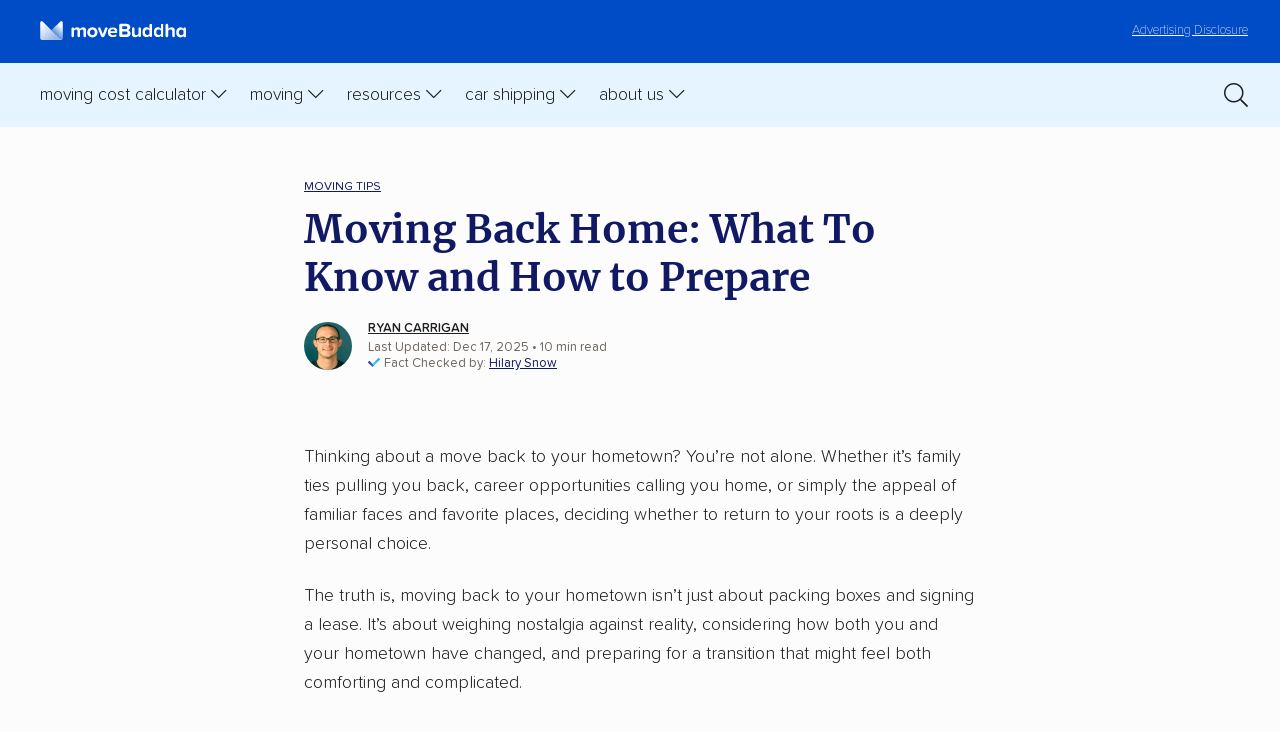

--- FILE ---
content_type: text/html; charset=UTF-8
request_url: https://www.movebuddha.com/blog/moving-back-home/
body_size: 22880
content:
<!doctype html>
<html lang="en-US" class="no-js">
	<head>
          <!-- Google Tag Manager -->
        <script>(function(w,d,s,l,i){w[l]=w[l]||[];w[l].push({'gtm.start':
        new Date().getTime(),event:'gtm.js'});var f=d.getElementsByTagName(s)[0],
        j=d.createElement(s),dl=l!='dataLayer'?'&l='+l:'';j.async=true;j.src=
        'https://www.googletagmanager.com/gtm.js?id='+i+dl;f.parentNode.insertBefore(j,f);
        })(window,document,'script','dataLayer','GTM-NP9SGH');</script>
        <!-- End Google Tag Manager -->
      
        <script>
            (function() {
                function setCookie(name, value, days) {
                    let expires = "";
                    if (days) {
                        let date = new Date();
                        date.setTime(date.getTime() + (days * 24 * 60 * 60 * 1000));
                        expires = "; expires=" + date.toUTCString();
                    }
                    document.cookie = name + "=" + encodeURIComponent(value) + expires + "; path=/; SameSite=Lax";
                }

                function getCookie(name) {
                    let match = document.cookie.match(new RegExp('(^| )' + name + '=([^;]+)'));
                    return match ? decodeURIComponent(match[2]) : null;
                }

                // Capture the initial landing page (only if not already set)
                if (!getCookie("initial_landing_page")) {
                    setCookie("initial_landing_page", window.location.protocol + '//' + window.location.host + window.location.pathname + window.location.search, 30);
                }

                // Capture the session landing page (always set for each new session)
                if (!getCookie("session_landing_page")) {
                    setCookie("session_landing_page", window.location.protocol + '//' + window.location.host + window.location.pathname + window.location.search, 0); // Session cookie (no expiration date)
                }

                // Capture the initial referrer (only if not already set and it exists)
                if (!getCookie("initial_referrer") && document.referrer) {
                    setCookie("initial_referrer", document.referrer, 30);
                }

                // Capture the initial referring domain (only if not already set and referrer exists)
                if (!getCookie("initial_referring_domain") && document.referrer) {
                    let referringDomain = new URL(document.referrer).hostname;
                    setCookie("initial_referring_domain", referringDomain, 30);
                }
                
                // Capture UTM parameters (only if they are present and not already set)
                const urlParams = new URLSearchParams(window.location.search);
                const utmParams = ["utm_source", "utm_medium", "utm_campaign", "utm_term", "utm_content", 'msclkid', 'gclid', 'dclid', 'fbclid'];

                utmParams.forEach(param => {
                    if (urlParams.has(param) && !getCookie(param)) {
                        setCookie(param, urlParams.get(param), 30);
                    }
                });
            })();
        </script>

        <title>Moving Back Home: What To Know and How to Prepare</title>
        <meta charset="UTF-8">
        <meta http-equiv="X-UA-Compatible" content="IE=edge,chrome=1">
        <meta name="viewport" content="width=device-width, initial-scale=1.0">
        <meta name="referrer" content="no-referrer-when-downgrade" />
		<link href="//www.google-analytics.com" rel="dns-prefetch">
        <link href="//ajax.googleapis.com" rel="dns-prefetch">
        <link href="//kit.fontawesome.com" rel="dns-prefetch">

        <link href="https://www.movebuddha.com/wp-content/themes/movebuddha-2018/img/icons/favicon.ico?v3" rel="shortcut icon">
        <style type="text/css">
            .tip { display: none; }
        </style>
		<meta name='robots' content='index, follow, max-image-preview:large, max-snippet:-1, max-video-preview:-1' />
	<style>img:is([sizes="auto" i], [sizes^="auto," i]) { contain-intrinsic-size: 3000px 1500px }</style>
	
	<!-- This site is optimized with the Yoast SEO plugin v26.8 - https://yoast.com/product/yoast-seo-wordpress/ -->
	<meta name="description" content="At some point you may find yourself moving back in with your parents. Here are ways to make the transition easier when moving back home." />
	<link rel="canonical" href="https://www.movebuddha.com/blog/moving-back-home/" />
	<meta property="og:locale" content="en_US" />
	<meta property="og:type" content="article" />
	<meta property="og:title" content="Moving Back Home: What To Know and How to Prepare" />
	<meta property="og:description" content="At some point you may find yourself moving back in with your parents. Here are ways to make the transition easier when moving back home." />
	<meta property="og:url" content="https://www.movebuddha.com/blog/moving-back-home/" />
	<meta property="og:site_name" content="moveBuddha" />
	<meta property="article:author" content="https://www.facebook.com/profile.php?id=7824374" />
	<meta property="article:published_time" content="2021-04-28T09:39:38+00:00" />
	<meta property="article:modified_time" content="2025-12-17T15:57:27+00:00" />
	<meta property="og:image" content="https://www.movebuddha.com/wp-content/uploads/2021/04/moving-back-home.jpg" />
	<meta property="og:image:width" content="1344" />
	<meta property="og:image:height" content="750" />
	<meta property="og:image:type" content="image/jpeg" />
	<meta name="author" content="Ryan Carrigan" />
	<meta name="twitter:card" content="summary_large_image" />
	<meta name="twitter:creator" content="@carriganisms" />
	<meta name="twitter:label1" content="Written by" />
	<meta name="twitter:data1" content="Ryan Carrigan" />
	<meta name="twitter:label2" content="Est. reading time" />
	<meta name="twitter:data2" content="14 minutes" />
	<script type="application/ld+json" class="yoast-schema-graph">{"@context":"https://schema.org","@graph":[{"@type":"Article","@id":"https://www.movebuddha.com/blog/moving-back-home/#article","isPartOf":{"@id":"https://www.movebuddha.com/blog/moving-back-home/"},"author":{"name":"Ryan Carrigan","@id":"https://www.movebuddha.com/#/schema/person/4a8f2a49dd3682a5d30aa665a2e71a23"},"headline":"Moving Back Home: What To Know and How to Prepare","datePublished":"2021-04-28T09:39:38+00:00","dateModified":"2025-12-17T15:57:27+00:00","mainEntityOfPage":{"@id":"https://www.movebuddha.com/blog/moving-back-home/"},"wordCount":3042,"commentCount":0,"publisher":{"@id":"https://www.movebuddha.com/#organization"},"image":{"@id":"https://www.movebuddha.com/blog/moving-back-home/#primaryimage"},"thumbnailUrl":"https://www.movebuddha.com/wp-content/uploads/2021/04/moving-back-home.jpg","articleSection":["Moving Tips"],"inLanguage":"en-US","potentialAction":[{"@type":"CommentAction","name":"Comment","target":["https://www.movebuddha.com/blog/moving-back-home/#respond"]}]},{"@type":"WebPage","@id":"https://www.movebuddha.com/blog/moving-back-home/","url":"https://www.movebuddha.com/blog/moving-back-home/","name":"Moving Back Home: What To Know and How to Prepare","isPartOf":{"@id":"https://www.movebuddha.com/#website"},"primaryImageOfPage":{"@id":"https://www.movebuddha.com/blog/moving-back-home/#primaryimage"},"image":{"@id":"https://www.movebuddha.com/blog/moving-back-home/#primaryimage"},"thumbnailUrl":"https://www.movebuddha.com/wp-content/uploads/2021/04/moving-back-home.jpg","datePublished":"2021-04-28T09:39:38+00:00","dateModified":"2025-12-17T15:57:27+00:00","description":"At some point you may find yourself moving back in with your parents. Here are ways to make the transition easier when moving back home.","breadcrumb":{"@id":"https://www.movebuddha.com/blog/moving-back-home/#breadcrumb"},"inLanguage":"en-US","potentialAction":[{"@type":"ReadAction","target":["https://www.movebuddha.com/blog/moving-back-home/"]}]},{"@type":"ImageObject","inLanguage":"en-US","@id":"https://www.movebuddha.com/blog/moving-back-home/#primaryimage","url":"https://www.movebuddha.com/wp-content/uploads/2021/04/moving-back-home.jpg","contentUrl":"https://www.movebuddha.com/wp-content/uploads/2021/04/moving-back-home.jpg","width":1344,"height":750,"caption":"moving back home"},{"@type":"BreadcrumbList","@id":"https://www.movebuddha.com/blog/moving-back-home/#breadcrumb","itemListElement":[{"@type":"ListItem","position":1,"name":"Home","item":"https://www.movebuddha.com/"},{"@type":"ListItem","position":2,"name":"Moving Back Home: What To Know and How to Prepare"}]},{"@type":"WebSite","@id":"https://www.movebuddha.com/#website","url":"https://www.movebuddha.com/","name":"moveBuddha","description":"Experience relocation enlightenment","publisher":{"@id":"https://www.movebuddha.com/#organization"},"potentialAction":[{"@type":"SearchAction","target":{"@type":"EntryPoint","urlTemplate":"https://www.movebuddha.com/?s={search_term_string}"},"query-input":{"@type":"PropertyValueSpecification","valueRequired":true,"valueName":"search_term_string"}}],"inLanguage":"en-US"},{"@type":"Organization","@id":"https://www.movebuddha.com/#organization","name":"moveBuddha","url":"https://www.movebuddha.com/","logo":{"@type":"ImageObject","inLanguage":"en-US","@id":"https://www.movebuddha.com/#/schema/logo/image/","url":"https://www.movebuddha.com/wp-content/uploads/2018/11/moveBuddha_logo.png","contentUrl":"https://www.movebuddha.com/wp-content/uploads/2018/11/moveBuddha_logo.png","width":1280,"height":942,"caption":"moveBuddha"},"image":{"@id":"https://www.movebuddha.com/#/schema/logo/image/"}},{"@type":"Person","@id":"https://www.movebuddha.com/#/schema/person/4a8f2a49dd3682a5d30aa665a2e71a23","name":"Ryan Carrigan","image":{"@type":"ImageObject","inLanguage":"en-US","@id":"https://www.movebuddha.com/#/schema/person/image/","url":"https://secure.gravatar.com/avatar/3809a25fadaa56011485d879fa689c5265579bfdafbd160214b19accdd00128e?s=96&d=mm&r=g","contentUrl":"https://secure.gravatar.com/avatar/3809a25fadaa56011485d879fa689c5265579bfdafbd160214b19accdd00128e?s=96&d=mm&r=g","caption":"Ryan Carrigan"},"description":"Ryan Carrigan is a co-founder of moveBuddha. With over a decade of moving experience, Ryan writes about the moving industry and moving advice. Ryan has been quoted in Consumer Reports, US News &amp; World Report, Reader's Digest and more for moving advice.","sameAs":["https://www.linkedin.com/in/ryan-carrigan-3a149325/","https://www.facebook.com/profile.php?id=7824374","https://x.com/carriganisms"],"url":"https://www.movebuddha.com/blog/author/rcarrigan/"}]}</script>
	<!-- / Yoast SEO plugin. -->


<link rel="alternate" type="application/rss+xml" title="moveBuddha &raquo; Moving Back Home: What To Know and How to Prepare Comments Feed" href="https://www.movebuddha.com/blog/moving-back-home/feed/" />
<style id='global-styles-inline-css' type='text/css'>
:root{--wp--preset--aspect-ratio--square: 1;--wp--preset--aspect-ratio--4-3: 4/3;--wp--preset--aspect-ratio--3-4: 3/4;--wp--preset--aspect-ratio--3-2: 3/2;--wp--preset--aspect-ratio--2-3: 2/3;--wp--preset--aspect-ratio--16-9: 16/9;--wp--preset--aspect-ratio--9-16: 9/16;--wp--preset--color--black: #000000;--wp--preset--color--cyan-bluish-gray: #abb8c3;--wp--preset--color--white: #ffffff;--wp--preset--color--pale-pink: #f78da7;--wp--preset--color--vivid-red: #cf2e2e;--wp--preset--color--luminous-vivid-orange: #ff6900;--wp--preset--color--luminous-vivid-amber: #fcb900;--wp--preset--color--light-green-cyan: #7bdcb5;--wp--preset--color--vivid-green-cyan: #00d084;--wp--preset--color--pale-cyan-blue: #8ed1fc;--wp--preset--color--vivid-cyan-blue: #0693e3;--wp--preset--color--vivid-purple: #9b51e0;--wp--preset--gradient--vivid-cyan-blue-to-vivid-purple: linear-gradient(135deg,rgba(6,147,227,1) 0%,rgb(155,81,224) 100%);--wp--preset--gradient--light-green-cyan-to-vivid-green-cyan: linear-gradient(135deg,rgb(122,220,180) 0%,rgb(0,208,130) 100%);--wp--preset--gradient--luminous-vivid-amber-to-luminous-vivid-orange: linear-gradient(135deg,rgba(252,185,0,1) 0%,rgba(255,105,0,1) 100%);--wp--preset--gradient--luminous-vivid-orange-to-vivid-red: linear-gradient(135deg,rgba(255,105,0,1) 0%,rgb(207,46,46) 100%);--wp--preset--gradient--very-light-gray-to-cyan-bluish-gray: linear-gradient(135deg,rgb(238,238,238) 0%,rgb(169,184,195) 100%);--wp--preset--gradient--cool-to-warm-spectrum: linear-gradient(135deg,rgb(74,234,220) 0%,rgb(151,120,209) 20%,rgb(207,42,186) 40%,rgb(238,44,130) 60%,rgb(251,105,98) 80%,rgb(254,248,76) 100%);--wp--preset--gradient--blush-light-purple: linear-gradient(135deg,rgb(255,206,236) 0%,rgb(152,150,240) 100%);--wp--preset--gradient--blush-bordeaux: linear-gradient(135deg,rgb(254,205,165) 0%,rgb(254,45,45) 50%,rgb(107,0,62) 100%);--wp--preset--gradient--luminous-dusk: linear-gradient(135deg,rgb(255,203,112) 0%,rgb(199,81,192) 50%,rgb(65,88,208) 100%);--wp--preset--gradient--pale-ocean: linear-gradient(135deg,rgb(255,245,203) 0%,rgb(182,227,212) 50%,rgb(51,167,181) 100%);--wp--preset--gradient--electric-grass: linear-gradient(135deg,rgb(202,248,128) 0%,rgb(113,206,126) 100%);--wp--preset--gradient--midnight: linear-gradient(135deg,rgb(2,3,129) 0%,rgb(40,116,252) 100%);--wp--preset--font-size--small: 13px;--wp--preset--font-size--medium: 20px;--wp--preset--font-size--large: 36px;--wp--preset--font-size--x-large: 42px;--wp--preset--spacing--20: 0.44rem;--wp--preset--spacing--30: 0.67rem;--wp--preset--spacing--40: 1rem;--wp--preset--spacing--50: 1.5rem;--wp--preset--spacing--60: 2.25rem;--wp--preset--spacing--70: 3.38rem;--wp--preset--spacing--80: 5.06rem;--wp--preset--shadow--natural: 6px 6px 9px rgba(0, 0, 0, 0.2);--wp--preset--shadow--deep: 12px 12px 50px rgba(0, 0, 0, 0.4);--wp--preset--shadow--sharp: 6px 6px 0px rgba(0, 0, 0, 0.2);--wp--preset--shadow--outlined: 6px 6px 0px -3px rgba(255, 255, 255, 1), 6px 6px rgba(0, 0, 0, 1);--wp--preset--shadow--crisp: 6px 6px 0px rgba(0, 0, 0, 1);}:where(.is-layout-flex){gap: 0.5em;}:where(.is-layout-grid){gap: 0.5em;}body .is-layout-flex{display: flex;}.is-layout-flex{flex-wrap: wrap;align-items: center;}.is-layout-flex > :is(*, div){margin: 0;}body .is-layout-grid{display: grid;}.is-layout-grid > :is(*, div){margin: 0;}:where(.wp-block-columns.is-layout-flex){gap: 2em;}:where(.wp-block-columns.is-layout-grid){gap: 2em;}:where(.wp-block-post-template.is-layout-flex){gap: 1.25em;}:where(.wp-block-post-template.is-layout-grid){gap: 1.25em;}.has-black-color{color: var(--wp--preset--color--black) !important;}.has-cyan-bluish-gray-color{color: var(--wp--preset--color--cyan-bluish-gray) !important;}.has-white-color{color: var(--wp--preset--color--white) !important;}.has-pale-pink-color{color: var(--wp--preset--color--pale-pink) !important;}.has-vivid-red-color{color: var(--wp--preset--color--vivid-red) !important;}.has-luminous-vivid-orange-color{color: var(--wp--preset--color--luminous-vivid-orange) !important;}.has-luminous-vivid-amber-color{color: var(--wp--preset--color--luminous-vivid-amber) !important;}.has-light-green-cyan-color{color: var(--wp--preset--color--light-green-cyan) !important;}.has-vivid-green-cyan-color{color: var(--wp--preset--color--vivid-green-cyan) !important;}.has-pale-cyan-blue-color{color: var(--wp--preset--color--pale-cyan-blue) !important;}.has-vivid-cyan-blue-color{color: var(--wp--preset--color--vivid-cyan-blue) !important;}.has-vivid-purple-color{color: var(--wp--preset--color--vivid-purple) !important;}.has-black-background-color{background-color: var(--wp--preset--color--black) !important;}.has-cyan-bluish-gray-background-color{background-color: var(--wp--preset--color--cyan-bluish-gray) !important;}.has-white-background-color{background-color: var(--wp--preset--color--white) !important;}.has-pale-pink-background-color{background-color: var(--wp--preset--color--pale-pink) !important;}.has-vivid-red-background-color{background-color: var(--wp--preset--color--vivid-red) !important;}.has-luminous-vivid-orange-background-color{background-color: var(--wp--preset--color--luminous-vivid-orange) !important;}.has-luminous-vivid-amber-background-color{background-color: var(--wp--preset--color--luminous-vivid-amber) !important;}.has-light-green-cyan-background-color{background-color: var(--wp--preset--color--light-green-cyan) !important;}.has-vivid-green-cyan-background-color{background-color: var(--wp--preset--color--vivid-green-cyan) !important;}.has-pale-cyan-blue-background-color{background-color: var(--wp--preset--color--pale-cyan-blue) !important;}.has-vivid-cyan-blue-background-color{background-color: var(--wp--preset--color--vivid-cyan-blue) !important;}.has-vivid-purple-background-color{background-color: var(--wp--preset--color--vivid-purple) !important;}.has-black-border-color{border-color: var(--wp--preset--color--black) !important;}.has-cyan-bluish-gray-border-color{border-color: var(--wp--preset--color--cyan-bluish-gray) !important;}.has-white-border-color{border-color: var(--wp--preset--color--white) !important;}.has-pale-pink-border-color{border-color: var(--wp--preset--color--pale-pink) !important;}.has-vivid-red-border-color{border-color: var(--wp--preset--color--vivid-red) !important;}.has-luminous-vivid-orange-border-color{border-color: var(--wp--preset--color--luminous-vivid-orange) !important;}.has-luminous-vivid-amber-border-color{border-color: var(--wp--preset--color--luminous-vivid-amber) !important;}.has-light-green-cyan-border-color{border-color: var(--wp--preset--color--light-green-cyan) !important;}.has-vivid-green-cyan-border-color{border-color: var(--wp--preset--color--vivid-green-cyan) !important;}.has-pale-cyan-blue-border-color{border-color: var(--wp--preset--color--pale-cyan-blue) !important;}.has-vivid-cyan-blue-border-color{border-color: var(--wp--preset--color--vivid-cyan-blue) !important;}.has-vivid-purple-border-color{border-color: var(--wp--preset--color--vivid-purple) !important;}.has-vivid-cyan-blue-to-vivid-purple-gradient-background{background: var(--wp--preset--gradient--vivid-cyan-blue-to-vivid-purple) !important;}.has-light-green-cyan-to-vivid-green-cyan-gradient-background{background: var(--wp--preset--gradient--light-green-cyan-to-vivid-green-cyan) !important;}.has-luminous-vivid-amber-to-luminous-vivid-orange-gradient-background{background: var(--wp--preset--gradient--luminous-vivid-amber-to-luminous-vivid-orange) !important;}.has-luminous-vivid-orange-to-vivid-red-gradient-background{background: var(--wp--preset--gradient--luminous-vivid-orange-to-vivid-red) !important;}.has-very-light-gray-to-cyan-bluish-gray-gradient-background{background: var(--wp--preset--gradient--very-light-gray-to-cyan-bluish-gray) !important;}.has-cool-to-warm-spectrum-gradient-background{background: var(--wp--preset--gradient--cool-to-warm-spectrum) !important;}.has-blush-light-purple-gradient-background{background: var(--wp--preset--gradient--blush-light-purple) !important;}.has-blush-bordeaux-gradient-background{background: var(--wp--preset--gradient--blush-bordeaux) !important;}.has-luminous-dusk-gradient-background{background: var(--wp--preset--gradient--luminous-dusk) !important;}.has-pale-ocean-gradient-background{background: var(--wp--preset--gradient--pale-ocean) !important;}.has-electric-grass-gradient-background{background: var(--wp--preset--gradient--electric-grass) !important;}.has-midnight-gradient-background{background: var(--wp--preset--gradient--midnight) !important;}.has-small-font-size{font-size: var(--wp--preset--font-size--small) !important;}.has-medium-font-size{font-size: var(--wp--preset--font-size--medium) !important;}.has-large-font-size{font-size: var(--wp--preset--font-size--large) !important;}.has-x-large-font-size{font-size: var(--wp--preset--font-size--x-large) !important;}
:where(.wp-block-post-template.is-layout-flex){gap: 1.25em;}:where(.wp-block-post-template.is-layout-grid){gap: 1.25em;}
:where(.wp-block-columns.is-layout-flex){gap: 2em;}:where(.wp-block-columns.is-layout-grid){gap: 2em;}
:root :where(.wp-block-pullquote){font-size: 1.5em;line-height: 1.6;}
</style>
<link rel='stylesheet' id='categories-images-styles-css' href='https://www.movebuddha.com/wp-content/plugins/categories-images/assets/css/zci-styles.css?ver=3.3.1' type='text/css' media='all' />
<link rel='stylesheet' id='styles-css' href='https://www.movebuddha.com/wp-content/themes/movebuddha-2018/css/style-20230330.css?ver=1.0.0.155' type='text/css' media='all' />
<link rel="https://api.w.org/" href="https://www.movebuddha.com/wp-json/" /><link rel="alternate" title="JSON" type="application/json" href="https://www.movebuddha.com/wp-json/wp/v2/posts/16511" /><link rel="EditURI" type="application/rsd+xml" title="RSD" href="https://www.movebuddha.com/xmlrpc.php?rsd" />
<link rel='shortlink' href='https://www.movebuddha.com/?p=16511' />
<link rel="alternate" title="oEmbed (JSON)" type="application/json+oembed" href="https://www.movebuddha.com/wp-json/oembed/1.0/embed?url=https%3A%2F%2Fwww.movebuddha.com%2Fblog%2Fmoving-back-home%2F" />
<link rel="alternate" title="oEmbed (XML)" type="text/xml+oembed" href="https://www.movebuddha.com/wp-json/oembed/1.0/embed?url=https%3A%2F%2Fwww.movebuddha.com%2Fblog%2Fmoving-back-home%2F&#038;format=xml" />
        <script type="text/javascript">
                        function mbGetCookie(name) {
                const value = `; ${document.cookie}`;
                const parts = value.split(`; ${name}=`);
                if (parts.length === 2) return decodeURIComponent(parts.pop().split(';').shift().replace(/\+/g, '%20'));
            }
                    </script>
        <!-- Reddit Pixel -->
        <script>
            !function(w,d){if(!w.rdt){var p=w.rdt=function(){p.sendEvent?p.sendEvent.apply(p,arguments):p.callQueue.push(arguments)};p.callQueue=[];var t=d.createElement("script");t.src="https://www.redditstatic.com/ads/pixel.js",t.async=!0;var s=d.getElementsByTagName("script")[0];s.parentNode.insertBefore(t,s)}}(window,document);rdt('init','a2_frcmzf7yzfgm');rdt('track', 'PageVisit');
        </script>
        <!-- DO NOT MODIFY UNLESS TO REPLACE A USER IDENTIFIER -->
        <!-- End Reddit Pixel -->
	</head>
	<body class="wp-singular post-template-default single single-post postid-16511 single-format-standard wp-theme-movebuddha-2018">

          <!-- Google Tag Manager (noscript) -->
          <noscript><iframe src="https://www.googletagmanager.com/ns.html?id=GTM-NP9SGH" height="0" width="0" style="display:none;visibility:hidden"></iframe></noscript>
      <!-- End Google Tag Manager (noscript) -->
                      <header class="header">

            <div class="header__disclosure">
                <p><a href="/advertising-disclosure/"><span>Learn more about our&nbsp;</span>Advertising Disclosure</a></p>
            </div>

            <button type="button" class="toggle header__search-toggle" aria-controls="search-bar" role="switch" aria-checked="false" data-state="closed" aria-label="Toggle search clearrm"><i class="far fa-search"></i></button>

            <div class="search-bar" id="search-bar">
                <a href="/?s=" class="search-link"><i class="fa-light fa-magnifying-glass"></i></a>

                <form class="form form--inline form--searchHeader" id="header-search-form" role="search" aria-label="Search form" method="get" action="https://www.movebuddha.com">
                    <div class="form-row form-row--icon">
                        <input name="s" value="" type="search" placeholder="Search moveBuddha..." aria-label="Search text"/> <button class="btn" aria-label="Submit">Go</button>
                    </div>
                </form>
            </div>

            <a class="disclosure" href="/advertising-disclosure/">Advertising Disclosure</a>

            <a href="/" aria-label="moveBuddha Home Page" class="header__brand"><img src="https://www.movebuddha.com/wp-content/themes/movebuddha-2018/img/movebuddha-logo-light.svg" alt="moveBuddha" height="30" width="205"/><!-- <strong>move</strong>Buddha --></a>

            <button type="button" class="toggle header__nav-toggle" role="switch" aria-checked="false" aria-label="Toggle primary menu" data-state="closed"></button>

            <nav class="header-nav" aria-label="moveBuddha">

                <ol class="header-nav__parent" role="menubar" aria-label="moveBuddha">

                    <li class="mobile-close" role="none presentation">
                        <a href="#">Close <img width="16" height="16" alt="close icon" src="/wp-content/themes/movebuddha-2018/img/icons/mobile-close.svg" /></a>
                    </li>

                    <li>

                        <button type="button" aria-haspopup="true" role="switch" aria-checked="false" aria-expanded="false" class="toggle header-nav__toggle" data-state="closed" data-autoclear-threshold="654" data-autoclear-class="header-nav__toggle">Moving Cost Calculator</button>

                        <ol class="header-nav__child" role="menu" aria-label="Cost Calculations Pages" data-stop-click-propagation>

                            <li class="blurb"><img width="234" height="65" alt="moving is stressful" src="/wp-content/themes/movebuddha-2018/img/stressful.svg" /></li>

                            <li class="line1"></li>

                            <li role="menuitem">
                                <ol class="header-nav__grandchild no-heading" role="menu" aria-label="Cost Pages">
                                    <li>
                                        <a href="/moving-cost-calculator/" role="menuitem">Moving Cost Calculator</a>
                                    </li>
                                    <li>
                                        <a href="/blog/cost-move-out-state/" role="menuitem">Moving cost by state</a>
                                    </li>
                                    <li>
                                        <a href="/blog/international-moving-costs/" role="menuitem">International moving costs</a>
                                    </li>
                                    <li>
                                        <a href="/packing-moving-box-calculator/" role="menuitem">Moving box calculator</a>
                                    </li>
                                </ol>
                            </li>

                        </ol>
                        
                    </li>

                    <li>

                        <button type="button" aria-haspopup="true" role="switch" aria-checked="false" aria-expanded="false" class="toggle header-nav__toggle" data-state="closed" data-autoclear-threshold="654" data-autoclear-class="header-nav__toggle">Moving</button>

                        <ol class="header-nav__child" role="menu" aria-label="Moving long distance" data-stop-click-propagation>

                            <li class="blurb"><img width="234" height="65" alt="moving is stressful" src="/wp-content/themes/movebuddha-2018/img/stressful.svg" /></li>

                            <li class="line1"></li>

                            <li role="menuitem">
                                <span class="header-nav__heading">Interstate</span>
                                <ol class="header-nav__grandchild first" role="menu" aria-label="Best of">
                                    <li role="none presentation">
                                        <a href="/blog/best-interstate-moving-companies/" role="menuitem">Best long-distance movers </a>
                                    </li>
                                    <li role="none presentation">
                                        <a href="/movers/" role="menuitem">Best interstate movers by state</a>
                                    </li>
                                    <li role="none presentation">
                                        <a href="/popular-routes/" role="menuitem">Popular moving routes</a>
                                    </li>
                                </ol>
                            </li>

                            <li class="line2"></li>

                            <li role="menuitem">
                                <span class="header-nav__heading">Local</span>
                                <ol class="header-nav__grandchild second" role="menu" aria-label="Read and learn">
                                    <li role="none presentation">
                                        <a href="/movers/" role="menuitem">Find movers near me</a>
                                    </li>
                                    <li role="none presentation">
                                        <a href="/blog/local-mover-reviews-state/">Local movers by state</a>
                                    </li>
                                </ol>
                            </li>

                        </ol>

                    </li>

                    <li>

                        <button type="button" aria-haspopup="true" role="switch" aria-checked="false" aria-expanded="false" class="toggle header-nav__toggle" data-state="closed" data-autoclear-threshold="654" data-autoclear-class="header-nav__toggle">Resources</button>

                        <ol class="header-nav__child" role="menu" aria-label="Moving Resources" data-stop-click-propagation>

                            <li class="blurb"><img width="234" height="65" alt="moving is stressful" src="/wp-content/themes/movebuddha-2018/img/stressful.svg" /></li>

                            <li class="line1"></li>

                            <li role="menuitem">
                                <ol class="header-nav__grandchild no-heading" role="menu" aria-label="Resource links">
                                    <li>
                                        <a href="/moving-to-state/" role="menuitem">State by state moving guides</a>
                                    </li>
                                    <li>
                                        <a href="/blog/small-moves/" role="menuitem">Best movers for small moves</a>
                                    </li>
                                    <li>
                                        <a href="/blog/best-moving-container-companies/" role="menuitem">Best moving containers</a>
                                    </li>
                                    <li>
                                        <a href="/blog/moving-truck-rental/" role="menuitem">Best truck rental companies</a>
                                    </li>
                                    <li>
                                        <a href="/blog/best-self-storage-companies/" role="menuitem">Best self storage companies</a>
                                    </li>
                                    <li>
                                        <a href="/blog/international-moving-companies/" role="menuitem">Best international movers</a>
                                    </li>
                                    <li>
                                        <a href="/blog/best-moving-boxes/" role="menuitem">Best moving boxes</a>
                                    </li>
                                    <li>
                                        <a href="/blog/best-office-movers/" role="menuitem">Best movers for corporate relocations</a>
                                    </li>
                                    <li>
                                        <a href="/blog/best-moving-labor-companies/" role="menuitem">Best labor only movers</a>
                                    </li>
                                    <li>
                                        <a href="/blog/specialty-movers/" role="menuitem">Best specialty movers</a>
                                    </li>
                                </ol>
                            </li>

                        </ol>
                    </li>   

                    <li>

                        <button type="button" aria-haspopup="true" role="switch" aria-checked="false" aria-expanded="false" class="toggle header-nav__toggle" data-state="closed" data-autoclear-threshold="654" data-autoclear-class="header-nav__toggle">Car Shipping</button>

                        <ol class="header-nav__child" role="menu" aria-label="Moving long distance" data-stop-click-propagation>   

                            <li class="blurb"><img width="234" height="65" alt="moving is stressful" src="/wp-content/themes/movebuddha-2018/img/stressful.svg" /></li>

                            <li class="line1"></li>

                            <li role="menuitem">
                                    <ol class="header-nav__grandchild no-heading" role="menu" aria-label="Best of">
                                        <li role="none presentation">
                                            <a href="/blog/car-shipping-calculator/" role="menuitem">Car shipping cost calculator</a>
                                        </li>
                                        <li role="none presentation">
                                            <a href="/blog/best-car-shipping-companies/" role="menuitem">Best car shipping companies</a>
                                        </li>
                                        <li role="none presentation">
                                            <a href="/car-shipping-companies/" role="menuitem">Local car shippers</a>
                                        </li>
                                        <li role="none presentation">
                                            <a href="/blog/best-enclosed-car-shipping-companies/" role="menuitem">Enclosed car shipping companies</a>
                                        </li>
                                        <li role="none presentation">
                                            <a href="/blog/cheapest-way-to-ship-car/" role="menuitem">Cheapest ways to ship a car</a>
                                        </li>
                                        <li role="none presentation">
                                            <a href="/blog/car-shipping-discounts/" role="menuitem">Car shipping discounts & deals</a>
                                        </li>
                                        <li role="none presentation">
                                            <a href="/car-shipping/" role="menuitem">Popular car shipping routes</a>
                                        </li>
                                    </ol>
                                </li>
                        </ol>

                    </li>

                    <li>

                        <button type="button" aria-haspopup="true" role="switch" aria-checked="false" aria-expanded="false" class="toggle header-nav__toggle" data-state="closed" data-autoclear-threshold="654" data-autoclear-class="header-nav__toggle">About Us</button>

                        <ol class="header-nav__child" role="menu" aria-label="About MoveBuddha" data-stop-click-propagation>

                            <li class="blurb"><img width="234" height="65" alt="moving is stressful" src="/wp-content/themes/movebuddha-2018/img/stressful.svg" /></li>

                            <li class="line1"></li>

                            <li role="menuitem">
                                <ol class="header-nav__grandchild no-heading" role="menu" aria-label="Best of">
                                    <li role="none presentation">
                                        <a href="/about-us/" role="menuitem">About Us</a>
                                    </li>
                                    <li role="none presentation">
                                        <a href="/blog/the-story-of-movebuddha/" role="menuitem">Our Story</a>
                                    </li>
                                    <li role="none presentation">
                                        <a href="/blog/the-better-moves-project/" role="menuitem">Better Moves Project</a>
                                    </li>
                                    <li role="none presentation">
                                        <a href="https://dynamitejobs.com/company/movebuddhacom" role="menuitem" target="_blank">Careers</a>
                                    </li>
                                    <li role="none presentation">
                                        <a href="/about-us/#contact" role="menuitem">Contact Us</a>
                                    </li>
                                    <li role="none presentation">
                                        <a href="/blog/" role="menuitem">Blog</a>
                                    </li>
                                </ol>
                            </li>

                        </ol>

                    </li>

                </ol>

                <a href="/?s=" class="search-link-2"><i class="fa-light fa-magnifying-glass"></i></a>

            </nav>

        </header>
    <div class="container group">
        <main role="main" aria-label="Content">
            <article id="post-16511" class="post-16511 post type-post status-publish format-standard has-post-thumbnail hentry category-moving-tips">
                <nav class="breadcrumbs" aria-label="Breadcrumbs">
    <ol role="menu">
        <li role="none presentation"> <a role="menuitem" href="https://www.movebuddha.com/blog/moving-tips/">Moving Tips</a> </li>
    </ol>
</nav>
                <header class="post__header">
    <h1>Moving Back Home: What To Know and How to Prepare</h1>
    <div class="byline">
        <a href="https://www.movebuddha.com/blog/author/rcarrigan/">
            <img height="48" width="48" class="byline__avatar" src="https://secure.gravatar.com/avatar/3809a25fadaa56011485d879fa689c5265579bfdafbd160214b19accdd00128e?s=96&d=mm&r=g" alt="Ryan Carrigan">
        </a>
        <div class="byline__about">
            <a href="https://www.movebuddha.com/blog/author/rcarrigan/" class="byline__name byline__name--up">Ryan Carrigan</a>
            <div class="byline__meta">
                                                <time datetime="2025-12-17" class="byline__pubdate">Last Updated: Dec 17, 2025</time>&nbsp;•&nbsp;<span class="byline__length"><span class="span-reading-time rt-reading-time"><span class="rt-label rt-prefix"></span> <span class="rt-time"> 10</span> <span class="rt-label rt-postfix">min</span></span> read</span>
                                    <br><img width="16" height="12" alt="checkmark" src="/wp-content/themes/movebuddha-2018/img/icons/check.svg" loading="lazy">Fact Checked by: <a href="https://www.movebuddha.com/blog/author/hilary/">Hilary Snow</a>                            </div>
        </div>
    </div>
</header>
                <div class="post__content">
                    <div class="post__body">
                        <p><!-- Edited for moveBuddha voice, structure, and components. :contentReference[oaicite:0]{index=0} --></p>
<p>Thinking about a move back to your hometown? You’re not alone. Whether it’s family ties pulling you back, career opportunities calling you home, or simply the appeal of familiar faces and favorite places, deciding whether to return to your roots is a deeply personal choice.</p>
<p>The truth is, moving back to your hometown isn’t just about packing boxes and signing a lease. It’s about weighing nostalgia against reality, considering how both you and your hometown have changed, and preparing for a transition that might feel both comforting and complicated.</p>
<p>Maybe you’re feeling overwhelmed by all the what-ifs. That’s completely normal. This decision involves emotional, financial, social, and career considerations that deserve careful thought.</p>
<p>In this guide, we’ll walk you through everything you need to know to answer the question: “Should I move back to my hometown?” From exploring the emotional adjustments to evaluating career prospects and reconnecting with your community, we’ll help you make a confident, informed decision.</p>
<div class="drawer">
    <h2>Our track record</h2>
    <span class="ticker">
        <div class="ticker__container">
            <div class="ticker__container__list">
                <div class="ticker__container__list__item"><img decoding="async" src="/wp-content/themes/movebuddha-2018/img/seen-time-2.svg" alt="Recommended by Time Magazine"></div>
                <div class="ticker__container__list__item"><img decoding="async" src="/wp-content/themes/movebuddha-2018/img/seen-nyt-2.svg" alt="Recommended by The New York Times"></div>
                <div class="ticker__container__list__item"><img decoding="async" src="/wp-content/themes/movebuddha-2018/img/seen-forbes-3.svg" alt="Recommended by Forbes"></div>
                <div class="ticker__container__list__item"><img decoding="async" src="/wp-content/themes/movebuddha-2018/img/seen-money-2.svg" alt="Recommended by Money.com"></div>
                <div class="ticker__container__list__item"><img decoding="async" src="/wp-content/themes/movebuddha-2018/img/seen-cr-2.svg" alt="Recommended by Consumer Reports"></div>
                <div class="ticker__container__list__item"><img decoding="async" src="/wp-content/themes/movebuddha-2018/img/seen-time-2.svg" alt="Recommended by Time Magazine"></div>
                <div class="ticker__container__list__item"><img decoding="async" src="/wp-content/themes/movebuddha-2018/img/seen-nyt-2.svg" alt="Recommended by The New York Times"></div>
                <div class="ticker__container__list__item"><img decoding="async" src="/wp-content/themes/movebuddha-2018/img/seen-forbes-3.svg" alt="Recommended by Forbes"></div>
                <div class="ticker__container__list__item"><img decoding="async" src="/wp-content/themes/movebuddha-2018/img/seen-money-2.svg" alt="Recommended by Money.com"></div>
                <div class="ticker__container__list__item"><img decoding="async" src="/wp-content/themes/movebuddha-2018/img/seen-cr-2.svg" alt="Recommended by Consumer Reports"></div>
            </div>
        </div>
    </span>
    <p class="highlight">Each year, <strong>400,000+ people</strong> trust our moving recommendations. Here are a few reasons why:</p>
    <ul class="last">
        <li>Founded in 2015</li>
        <li>3,500+ moving companies analyzed</li>
        <li>$50,000 in moving grants delivered</li>
        <li>Up-to-date pricing info & industry data</li>
        <li>Fact-checked for accuracy</li>
    </ul>
</div>
<div id="mb-cost-calc-widget"></div>
<script type="text/javascript" src="https://my.bestinterstatemoving.com/build/third-party/movebuddha-cost-calc-widget.js"></script>

<p><!-- Required components inserted after the introduction. :contentReference[oaicite:1]{index=1} --></p>
<h2>Common reasons people consider moving back to their hometown</h2>
<p>Before you decide, it helps to understand the most common motivations behind a hometown move. Recognizing your “why” makes it easier to build a plan that fits your life.</p>
<p>Here are the most common reasons people consider returning home:</p>
<div class="dice-box-highlight">
<ul>
<li><strong>Burnout from city life:</strong> High costs, long commutes, and constant hustle add up. Moving home can help you reclaim time and energy.</li>
<li><strong>Career opportunities:</strong> A new offer, remote flexibility, or a niche opportunity back home can align better with your priorities than staying put in a high-cost city.</li>
<li><strong>Family responsibilities:</strong> Caring for aging parents, wanting your kids near grandparents, or simply craving more time with siblings and extended family are powerful motivators that can reshape your daily life for the better.</li>
<li><strong>Financial considerations:</strong> Lower housing costs, cheaper everyday expenses, and fewer lifestyle pressures can give your budget breathing room and help you hit savings goals sooner.</li>
<li><strong>Life transitions:</strong> After a breakup, job loss, graduation, or a major health event, a familiar setting can provide stability while you reset.</li>
<li><strong>Quality of life:</strong> Many people want a slower pace, easier routines, and a stronger sense of community — or they simply miss home.</li>
</ul>
</div>
<p>According to the <a href="https://www.pewresearch.org/fact-tank/2020/09/04/a-majority-of-young-adults-in-the-u-s-live-with-their-parents-for-the-first-time-since-the-great-depression/" target="_blank" rel="noopener">Pew Research Center</a>, more adults are returning to their hometowns now than at any time since the Great Depression. This is driven in part by shifting work arrangements and cost pressures like <a href="https://www.bankrate.com/banking/federal-reserve/economy-inflation-harming-young-americans-finances/" target="_blank" rel="noopener">post-pandemic inflation</a>. Whatever your reason, naming it is the first step to making a clear decision about your future.</p>

<div class="partner-cta-list">
    <div class="partner-cta-list__box">
            <table class="partner-cta-list__box__table">
                <tbody>
                <tr>
                    
    <td>
        <div class="partner-cta-list__box__table__card partner-cta-list__box__table__card--mb-verified-badge">
                            <div class="mb-verified-badge">
                    <img decoding="async" src="/wp-content/themes/movebuddha-2018/img/icons/mb-verified-badge.png" alt="Mover Verified by moveBuddha">
                </div>
                        <div class="partner-cta-list__box__table__card__header">
                <label>Best overall value</label>
            </div>
            <div class="partner-cta-list__box__table__card__body">
                <div class="partner-cta-list__box__table__card__body__main">
                    <div class="partner-cta-list__box__table__card__body__main__logo">
                            <a href="https://www.movebuddha.com/blog/safeway-moving-review/">
                    <img decoding="async" src="https://d2bokxcjrqpzdp.cloudfront.net/c1faea0e7ac3a550d6b2b16cc7e1db41.png" alt="Safeway Moving Logo">
                </a>
                                </div>
                    <div class="partner-cta-list__box__table__card__body__main__name">
                        <label class="partner-cta-list__box__table__card__body__main__name__title">Safeway Moving</label>
                        <div class="partner-cta-list__box__table__card__body__main__name__score">
                            <span class="partner-cta-list__box__table__card__body__main__name__score__header">
                                <img decoding="async" width="18.5" height="16" alt="moveBuddha logo icon" src="/wp-content/themes/movebuddha-2018/img/logo-new.svg" />rating
                            </span>
                                                            <a href="https://www.movebuddha.com/blog/safeway-moving-review/">
                                    <span class="star-rating star-rating--orange"><img decoding="async" class="star" width="17" height="15" alt="star" src="/wp-content/themes/movebuddha-2018/img/icons/star.svg" /><img decoding="async" class="star" width="17" height="15" alt="star" src="/wp-content/themes/movebuddha-2018/img/icons/star.svg" /><img decoding="async" class="star" width="17" height="15" alt="star" src="/wp-content/themes/movebuddha-2018/img/icons/star.svg" /><img decoding="async" class="star" width="17" height="15" alt="star" src="/wp-content/themes/movebuddha-2018/img/icons/star.svg" /><img decoding="async" class="star" width="17" height="15" alt="star" src="/wp-content/themes/movebuddha-2018/img/icons/star.svg" /></span>
                                    4.9 / 5
                                </a>
                                                    </div>
                        <div class="partner-cta-list__box__table__card__body__main__name__items">
                            <div class="partner-cta-list__box__table__card__body__main__name__items__item">Licensed<img decoding="async" width="16" height="12" alt="checkmark" src="/wp-content/themes/movebuddha-2018/img/icons/check.svg" /></div>
                            <div class="partner-cta-list__box__table__card__body__main__name__items__item">Insured<img decoding="async" width="16" height="12" alt="checkmark"  src="/wp-content/themes/movebuddha-2018/img/icons/check.svg" /></div>
                            <div class="partner-cta-list__box__table__card__body__main__name__items__item">Price
                                                                                                            <img loading="lazy" decoding="async" class="dollar" width="7" height="12" alt="dollar sign" src="/wp-content/themes/movebuddha-2018/img/icons/dollar.svg" />
                                                                            <img loading="lazy" decoding="async" class="dollar" width="7" height="12" alt="dollar sign" src="/wp-content/themes/movebuddha-2018/img/icons/dollar.svg" />
                                                                                                                <img loading="lazy" decoding="async" class="dollar" width="7" height="12" alt="dollar sign" src="/wp-content/themes/movebuddha-2018/img/icons/dollar-gray.svg" />
                                                                            <img loading="lazy" decoding="async" class="dollar" width="7" height="12" alt="dollar sign" src="/wp-content/themes/movebuddha-2018/img/icons/dollar-gray.svg" />
                                                                                                </div>
                        </div>
                    </div>
                    <ul>
                                                                                    <li>Best overall value</li>
                                                            <li>Veteran owned</li>
                                                            <li>Portion to charity</li>
                                                                        </ul>
                    <div class="partner-cta-list__box__table__card__body__main__line">
                        <div class="partner-cta-list__box__table__card__body__main__line__element"></div>
                    </div>
                </div>
                <div class="partner-cta-list__box__table__card__body__contact">
                                            <div class="partner-cta-list__box__table__card__body__main__name__get-a-quote request-a-quote-container">
                            <a
                                data-mb-widget="modal"
                                data-mb-partner-id="safeway-moving"
                                data-mb-origin=""
                                data-mb-destination=""
                                target="_blank"
                                class="btn partner-cta-list__box__table__card__body__main__name__get-a-quote"
                                href="https://my.bestinterstatemoving.com/movebuddha/safeway-moving/quote"
                                rel="nofollow">Get A Quote</a>
                        </div>
                    
                                                                        <a rel="nofollow" target="_blank" class="btn btn--inverse" href="tel:+18556500657">(855) 650-0657</a>
                                                            </div>
            </div>
        </div>
    </td>                    
    <td>
        <div class="partner-cta-list__box__table__card ">
                        <div class="partner-cta-list__box__table__card__header">
                <label>Best for personalized service</label>
            </div>
            <div class="partner-cta-list__box__table__card__body">
                <div class="partner-cta-list__box__table__card__body__main">
                    <div class="partner-cta-list__box__table__card__body__main__logo">
                            <a href="https://www.movebuddha.com/blog/mayzlin-relocation-company-review/">
                    <img decoding="async" src="https://www.movebuddha.com/wp-content/uploads/2022/05/mayzlin-relocation-logo.jpg" alt="Mayzlin Relocation Logo">
                </a>
                                </div>
                    <div class="partner-cta-list__box__table__card__body__main__name">
                        <label class="partner-cta-list__box__table__card__body__main__name__title">Mayzlin Relocation</label>
                        <div class="partner-cta-list__box__table__card__body__main__name__score">
                            <span class="partner-cta-list__box__table__card__body__main__name__score__header">
                                <img decoding="async" width="18.5" height="16" alt="moveBuddha logo icon" src="/wp-content/themes/movebuddha-2018/img/logo-new.svg" />rating
                            </span>
                                                            <a href="https://www.movebuddha.com/blog/mayzlin-relocation-company-review/">
                                    <span class="star-rating star-rating--orange"><img decoding="async" class="star" width="17" height="15" alt="star" src="/wp-content/themes/movebuddha-2018/img/icons/star.svg" /><img decoding="async" class="star" width="17" height="15" alt="star" src="/wp-content/themes/movebuddha-2018/img/icons/star.svg" /><img decoding="async" class="star" width="17" height="15" alt="star" src="/wp-content/themes/movebuddha-2018/img/icons/star.svg" /><img decoding="async" class="star" width="17" height="15" alt="star" src="/wp-content/themes/movebuddha-2018/img/icons/star.svg" /><img decoding="async" class="star" width="17" height="15" alt="star" src="/wp-content/themes/movebuddha-2018/img/icons/star.svg" /></span>
                                    4.9 / 5
                                </a>
                                                    </div>
                        <div class="partner-cta-list__box__table__card__body__main__name__items">
                            <div class="partner-cta-list__box__table__card__body__main__name__items__item">Licensed<img decoding="async" width="16" height="12" alt="checkmark" src="/wp-content/themes/movebuddha-2018/img/icons/check.svg" /></div>
                            <div class="partner-cta-list__box__table__card__body__main__name__items__item">Insured<img decoding="async" width="16" height="12" alt="checkmark"  src="/wp-content/themes/movebuddha-2018/img/icons/check.svg" /></div>
                            <div class="partner-cta-list__box__table__card__body__main__name__items__item">Price
                                                                                                            <img loading="lazy" decoding="async" class="dollar" width="7" height="12" alt="dollar sign" src="/wp-content/themes/movebuddha-2018/img/icons/dollar.svg" />
                                                                            <img loading="lazy" decoding="async" class="dollar" width="7" height="12" alt="dollar sign" src="/wp-content/themes/movebuddha-2018/img/icons/dollar.svg" />
                                                                                                                <img loading="lazy" decoding="async" class="dollar" width="7" height="12" alt="dollar sign" src="/wp-content/themes/movebuddha-2018/img/icons/dollar-gray.svg" />
                                                                            <img loading="lazy" decoding="async" class="dollar" width="7" height="12" alt="dollar sign" src="/wp-content/themes/movebuddha-2018/img/icons/dollar-gray.svg" />
                                                                                                </div>
                        </div>
                    </div>
                    <ul>
                                                                                    <li>Family owned</li>
                                                            <li>East coast focus</li>
                                                            <li>Affordable pricing</li>
                                                                        </ul>
                    <div class="partner-cta-list__box__table__card__body__main__line">
                        <div class="partner-cta-list__box__table__card__body__main__line__element"></div>
                    </div>
                </div>
                <div class="partner-cta-list__box__table__card__body__contact">
                                            <div class="partner-cta-list__box__table__card__body__main__name__get-a-quote request-a-quote-container">
                            <a
                                data-mb-widget="modal"
                                data-mb-partner-id="mayzlin-relocation"
                                data-mb-origin=""
                                data-mb-destination=""
                                target="_blank"
                                class="btn partner-cta-list__box__table__card__body__main__name__get-a-quote"
                                href="https://my.bestinterstatemoving.com/movebuddha/mayzlin-relocation/quote"
                                rel="nofollow">Get A Quote</a>
                        </div>
                    
                                                                        <a rel="nofollow" target="_blank" class="btn btn--inverse" href="tel:+9802176841">(980) 217-6841</a>
                                                            </div>
            </div>
        </div>
    </td>                    
    <td>
        <div class="partner-cta-list__box__table__card partner-cta-list__box__table__card--mb-verified-badge">
                            <div class="mb-verified-badge">
                    <img decoding="async" src="/wp-content/themes/movebuddha-2018/img/icons/mb-verified-badge.png" alt="Mover Verified by moveBuddha">
                </div>
                        <div class="partner-cta-list__box__table__card__header">
                <label>Most experienced mover</label>
            </div>
            <div class="partner-cta-list__box__table__card__body">
                <div class="partner-cta-list__box__table__card__body__main">
                    <div class="partner-cta-list__box__table__card__body__main__logo">
                            <a href="https://www.movebuddha.com/blog/american-van-lines-review/">
                    <img decoding="async" src="https://d2bokxcjrqpzdp.cloudfront.net/a73b21ba8ee1526c6889f0b95931f817" alt="American Van Lines Logo">
                </a>
                                </div>
                    <div class="partner-cta-list__box__table__card__body__main__name">
                        <label class="partner-cta-list__box__table__card__body__main__name__title">American Van Lines</label>
                        <div class="partner-cta-list__box__table__card__body__main__name__score">
                            <span class="partner-cta-list__box__table__card__body__main__name__score__header">
                                <img decoding="async" width="18.5" height="16" alt="moveBuddha logo icon" src="/wp-content/themes/movebuddha-2018/img/logo-new.svg" />rating
                            </span>
                                                            <a href="https://www.movebuddha.com/blog/american-van-lines-review/">
                                    <span class="star-rating star-rating--orange"><img decoding="async" class="star" width="17" height="15" alt="star" src="/wp-content/themes/movebuddha-2018/img/icons/star.svg" /><img decoding="async" class="star" width="17" height="15" alt="star" src="/wp-content/themes/movebuddha-2018/img/icons/star.svg" /><img decoding="async" class="star" width="17" height="15" alt="star" src="/wp-content/themes/movebuddha-2018/img/icons/star.svg" /><img decoding="async" class="star" width="17" height="15" alt="star" src="/wp-content/themes/movebuddha-2018/img/icons/star.svg" /><img loading="lazy" decoding="async" class="star" width="17" height="15" alt="star" src="/wp-content/themes/movebuddha-2018/img/icons/star-half.svg" /></span>
                                    4.5 / 5
                                </a>
                                                    </div>
                        <div class="partner-cta-list__box__table__card__body__main__name__items">
                            <div class="partner-cta-list__box__table__card__body__main__name__items__item">Licensed<img decoding="async" width="16" height="12" alt="checkmark" src="/wp-content/themes/movebuddha-2018/img/icons/check.svg" /></div>
                            <div class="partner-cta-list__box__table__card__body__main__name__items__item">Insured<img decoding="async" width="16" height="12" alt="checkmark"  src="/wp-content/themes/movebuddha-2018/img/icons/check.svg" /></div>
                            <div class="partner-cta-list__box__table__card__body__main__name__items__item">Price
                                                                                                            <img loading="lazy" decoding="async" class="dollar" width="7" height="12" alt="dollar sign" src="/wp-content/themes/movebuddha-2018/img/icons/dollar.svg" />
                                                                            <img loading="lazy" decoding="async" class="dollar" width="7" height="12" alt="dollar sign" src="/wp-content/themes/movebuddha-2018/img/icons/dollar.svg" />
                                                                                                                <img loading="lazy" decoding="async" class="dollar" width="7" height="12" alt="dollar sign" src="/wp-content/themes/movebuddha-2018/img/icons/dollar-gray.svg" />
                                                                            <img loading="lazy" decoding="async" class="dollar" width="7" height="12" alt="dollar sign" src="/wp-content/themes/movebuddha-2018/img/icons/dollar-gray.svg" />
                                                                                                </div>
                        </div>
                    </div>
                    <ul>
                                                                                    <li>Certified crews</li>
                                                            <li>Flat-rate pricing</li>
                                                            <li>Family-owned</li>
                                                                        </ul>
                    <div class="partner-cta-list__box__table__card__body__main__line">
                        <div class="partner-cta-list__box__table__card__body__main__line__element"></div>
                    </div>
                </div>
                <div class="partner-cta-list__box__table__card__body__contact">
                                            <div class="partner-cta-list__box__table__card__body__main__name__get-a-quote request-a-quote-container">
                            <a
                                data-mb-widget="modal"
                                data-mb-partner-id="american-van-lines"
                                data-mb-origin=""
                                data-mb-destination=""
                                target="_blank"
                                class="btn partner-cta-list__box__table__card__body__main__name__get-a-quote"
                                href="https://my.bestinterstatemoving.com/movebuddha/american-van-lines/quote"
                                rel="nofollow">Get A Quote</a>
                        </div>
                    
                                                                        <a rel="nofollow" target="_blank" class="btn btn--inverse" href="tel:+18668352392">(866) 835-2392</a>
                                                            </div>
            </div>
        </div>
    </td>                                    </tr>
            </tbody>
        </table>
    </div>
    <div class="partner-cta-list__overlay">
        <img decoding="async" class="partner-cta-list__overlay__grad" src="/wp-content/themes/movebuddha-2018/img/grad.png" />
        <img decoding="async" class="partner-cta-list__overlay__grad right" src="/wp-content/themes/movebuddha-2018/img/grad.png" />
    </div>
</div>

<p><!-- Partner CTA added where it naturally fits. :contentReference[oaicite:2]{index=2} --></p>
<h2>Emotional and psychological considerations: Is moving back home right for you?</h2>
<p>The emotional side of moving back to your hometown is often the trickiest part. You may feel excitement, nostalgia, anxiety, and even shame. Those feelings are valid, and planning for them will make your transition smoother.</p>
<h3>Identity shifts and nostalgia</h3>
<p>When you left, you were forging independence and building a new identity. Returning can feel like going backward, even if it’s exactly what you want. You might worry others still see the “high school you.” But the reality is that you’ve changed and your hometown has, too. You’re bringing back experiences and skills you didn’t have before, and the community you’re reentering isn’t identical to the one you left.</p>
<p>Nostalgia can paint the past in warm light. Keep the memories but don’t expect to recreate them. People move, businesses close, priorities shift. Give today’s version of your hometown (and yourself) a fair, present-tense look.</p>
<h3>Mental health and resilience strategies</h3>
<p>Moving back can surface unexpected emotions. Some feel relief and comfort; others feel isolation or worry they’ve “failed.” Plan for both possibilities.</p>
<div class="dice-box-highlight">
<ul>
<li><strong>Acknowledge your feelings:</strong> Make room for the full spectrum — sadness, relief, anxiety, excitement. Naming emotions reduces their intensity and helps you respond instead of react.</li>
<li><strong>Build new routines:</strong> Create fresh anchors like a weekly class, gym time, or volunteering. New habits signal a new chapter, not a rerun.</li>
<li><strong>Focus on growth:</strong> Set 60- and 90-day goals (skills, savings, fitness, networking) to keep momentum visible and motivating.</li>
<li><strong>Get support if you need it:</strong> A therapist can help you process mixed emotions and set healthy boundaries with well-meaning family.</li>
<li><strong>Maintain old ties:</strong> Keep regular touchpoints with friends in your current city. A couple of recurring calls or group chats can protect your social health.</li>
<li><strong>Reframe the story:</strong> This isn’t “going back.” It’s a strategic move toward your goals — whether that’s family support, financial stability, or a healthier pace.</li>
</ul>
</div>
<h2>Expectations vs. reality: How your hometown has changed (and so have you)</h2>
<p>Your hometown isn’t a time capsule and neither are you. Expect differences. The pizza place you loved might be gone; a new employer you’ve never heard of might be the area’s biggest draw. Old friends may have kids and different schedules. If you’re coming from a big city, the slower pace could feel restorative or restrictive.</p>
<h3>Managing expectations and embracing change</h3>
<p>Approach your hometown with curiosity, not a script. Here’s what to keep in mind:</p>
<div class="dice-box-highlight">
<ul>
<li><strong>Pace and convenience vary:</strong> Fewer amenities might mean more planning but also fewer distractions competing for your time.</li>
<li><strong>Relationships take tending:</strong> Friends have their own routines. Reconnection often happens through repetition. Show up a few times before you assume a door is closed.</li>
<li><strong>You’ve grown:</strong> New experiences and perspectives change what you need from a place and what you can contribute to it.</li>
<li><strong>Your hometown has evolved:</strong> Businesses, demographics, and housing can shift quickly. Take time to learn what’s changed before you judge fit.</li>
</ul>
</div>
<h2>Weighing the pros and cons of moving back to your hometown</h2>
<p>There’s no universal answer here. Use the advantages and challenges below as a lens to evaluate how a move aligns with your priorities right now.</p>
<h3>The advantages</h3>
<p>Here are the perks of moving back to your hometown:</p>
<div class="dice-box-highlight">
<ul>
<li><strong>Built-in support network:</strong> Family and long-time friends can be an invaluable safety net for childcare, emergencies, and everyday life.</li>
<li><strong>Housing options:</strong> You may be able to buy sooner, trade up in space, or rent a larger home without stretching your budget.</li>
<li><strong>Less friction day-to-day:</strong> Less traffic and noise can reduce stress and decision fatigue.</li>
<li><strong>Lower cost of living:</strong> Housing, groceries, and childcare often cost less than in major metros, which can accelerate debt payoff and savings goals.</li>
<li><strong>Smoother work-life balance:</strong> Shorter commutes and simpler routines free up time for hobbies, health, and relationships.</li>
<li><strong>Stronger community ties:</strong> It’s easier to make a visible impact (and feel belonging) in smaller communities with active local groups.</li>
</ul>
</div>
<h3>The challenges</h3>
<p>Below are the challenges of moving back home:</p>
<div class="dice-box-highlight">
<ul>
<li><strong>Boundary setting with family:</strong> Proximity is a gift but it can blur lines. Plan gentle but firm boundaries from the start.</li>
<li><strong>Fewer amenities and diversity:</strong> Restaurant variety, nightlife, and cultural events may be limited, and dating pools can feel smaller.</li>
<li><strong>Harder to leave again:</strong> If the move doesn’t fit, moving a second time can be emotionally and logistically tougher.</li>
<li><strong>Infrastructure gaps:</strong> Public transit, certain medical specialists, or high-speed internet may be less available depending on the area.</li>
<li><strong>Limited job market:</strong> In some fields, there are fewer openings, slower salary growth, or fewer mentors, especially early in your career.</li>
<li><strong>Reputational “lag” effect:</strong> Small towns remember. You may need to proactively reintroduce yourself as the person you are today.</li>
</ul>
</div>
<h2>Financial considerations: Understanding the cost-of-living differences</h2>
<p>Money isn’t the only factor, but it’s a big one. A hometown move can be a financial win if your income holds steady and your expenses drop.</p>
<h3>Housing affordability and real estate</h3>
<p>One of the biggest levers is housing. You may be able to swap a cramped apartment for a larger home or yard, or simply spend less to live the way you want. Compare these line items between your current city and your hometown to see the real delta:</p>
<div class="dice-box-highlight">
<ul>
<li><strong>Maintenance and HOA fees:</strong> Budget for ongoing upkeep if you’re moving from renting to owning.</li>
<li><strong>Median home prices and rents:</strong> Check recent comps and current rental listings to anchor expectations before you shop.</li>
<li><strong>Property taxes and insurance:</strong> Rates vary widely and can outweigh savings on purchase price if you’re not careful.</li>
<li><strong>Utilities and internet:</strong> Climate, home size, and provider options affect monthly costs more than most people expect.</li>
</ul>
</div>
<h3>Overall cost of living</h3>
<p>Beyond housing, look at everyday expenses you’ll feel monthly:</p>
<div class="dice-box-highlight">
<ul>
<li><strong>Childcare, education, and activities:</strong> Compare daycare waitlists, after-school options, and extracurricular fees.</li>
<li><strong>Entertainment and recreation:</strong> Factor in gym memberships, sports leagues, and travel back to your old city to visit friends.</li>
<li><strong>Groceries and dining out:</strong> Prices and options can differ, especially for specialty items or late-night dining.</li>
<li><strong>Healthcare access and costs:</strong> Availability of specialists and in-network providers can influence both price and convenience.</li>
<li><strong>Transportation:</strong> Add car payments, insurance, gas, and parking if you’re leaving a transit-friendly city.</li>
</ul>
</div>
<h3>Create a realistic pre-move budget</h3>
<p>Map your one-time moving costs and your “new normal” monthly budget before you commit. Use our <a href="https://www.movebuddha.com/moving-cost-calculator/" target="_blank" rel="noopener">moving cost calculator</a> to pressure-test scenarios and avoid surprises.</p>
<div class="responsive-table">
<table>
<thead>
<tr>
<th>Budget category</th>
<th>Your current city (monthly)</th>
<th>Your hometown (monthly)</th>
<th>Notes</th>
</tr>
</thead>
<tbody>
<tr>
<td>Housing (rent/mortgage + taxes/HOA)</td>
<td></td>
<td></td>
<td>Include utilities if bundled</td>
</tr>
<tr>
<td>Transportation (car/transit/parking)</td>
<td></td>
<td></td>
<td>Account for a new car if needed</td>
</tr>
<tr>
<td>Childcare/education</td>
<td></td>
<td></td>
<td>Daycare, after-school, tuition</td>
</tr>
<tr>
<td>Healthcare</td>
<td></td>
<td></td>
<td>Premiums + typical out-of-pocket</td>
</tr>
<tr>
<td>Groceries/dining</td>
<td></td>
<td></td>
<td>Adjust for lifestyle changes</td>
</tr>
<tr>
<td>Internet/phone</td>
<td></td>
<td></td>
<td>Verify provider availability</td>
</tr>
<tr>
<td>Recreation/travel</td>
<td></td>
<td></td>
<td>Include trips back to visit friends</td>
</tr>
<tr>
<td>Savings/debt payoff</td>
<td></td>
<td></td>
<td>Target % of take-home pay</td>
</tr>
</tbody>
</table>
</div>
<p><!-- Tables wrapped for responsiveness per components guide. :contentReference[oaicite:3]{index=3} --></p>
<h2>Career and professional growth: Will your career survive (or thrive)?</h2>
<p>For many readers, this is the make-or-break variable. Can you maintain or advance your career in your hometown? Start with facts, not assumptions.</p>
<h3>Assess the local job market</h3>
<p>Research employers, salaries, and growth trends before you move. Pair local intel with a wider net for remote roles:</p>
<div class="dice-box-highlight">
<ul>
<li><strong>Know the majors:</strong> Identify the region’s dominant industries and upcoming investments to see where opportunity is growing.</li>
<li><strong>Targeted job searches:</strong> Scan LinkedIn, Indeed, and local boards for 60–90 days. Track roles, ranges, and time-to-hire.</li>
<li><strong>Validate salary bands:</strong> Compare offers to your current comp so a lower cost of living doesn’t mask a too-big pay cut.</li>
<li><strong>Watch unemployment trends:</strong> Stability matters — especially if you’re changing industries or re-skilling.</li>
</ul>
</div>
<p>If options are limited locally, remote work can be the bridge. You’ll live where life is easier while keeping big-market pay. For tips on priming your search, see our guide on <a href="https://www.movebuddha.com/blog/find-job-new-city-before-moving/" target="_blank" rel="noopener">how to find a job in a new city before moving</a>. <!-- Internal link sourced from MB URLs. :contentReference[oaicite:4]{index=4} --></p>
<h3>Remote work and entrepreneurship</h3>
<p>Here are some considerations with remote work and entrepreneurship:</p>
<div class="dice-box-highlight">
<ul>
<li><strong>Freelance or consult:</strong> Build a client base around your specialty. A lower cost of living gives you a longer runway.</li>
<li><strong>Hybrid arrangements:</strong> Negotiate quarterly travel to HQ to stay visible while keeping hometown roots.</li>
<li><strong>Start a business:</strong> Lower rents and strong community ties can make launching and word-of-mouth growth easier.</li>
</ul>
</div>
<h3>Networking in a smaller market</h3>
<p>Below is what to keep in mind about networking in a smaller market:</p>
<div class="dice-box-highlight">
<ul>
<li><strong>Curate your online presence:</strong> Refresh LinkedIn, post projects, and ask for warm introductions before and after you move.</li>
<li><strong>Show up locally:</strong> Join the chamber, attend meetups, and volunteer. Consistency compounds relationships.</li>
<li><strong>Stay national:</strong> Keep attending industry conferences or virtual events to expand beyond local limits.</li>
</ul>
</div>
<h2>Cultural and lifestyle adjustments: Adapting to a different pace</h2>
<p>The cultural shift from a big city to a small town (or vice versa) can be more jarring than expected. Plan for trade-offs so the benefits don’t get overshadowed by surprises.</p>
<h3>Changes in amenities and infrastructure</h3>
<p>Depending on where you’re coming from, you may notice differences in everything from restaurants to transit. Expect a few adjustments:</p>
<div class="dice-box-highlight">
<ul>
<li><strong>Connectivity:</strong> Rural broadband can vary. Confirm speeds before you sign a lease if you work from home.</li>
<li><strong>Cultural events:</strong> Expect a lighter calendar and consider helping organize the events you want to see.</li>
<li><strong>Dining and entertainment:</strong> Fewer late-night options and less variety may nudge you to host more dinners or lean on weekend trips.</li>
<li><strong>Healthcare access:</strong> Some specialists may require a longer drive. Build that time into your routine.</li>
<li><strong>Shopping and services:</strong> You may rely more on online orders or need to plan ahead for specialty appointments.</li>
<li><strong>Transportation:</strong> If transit is limited, budget for a reliable car and insurance from day one.</li>
</ul>
</div>
<h3>Pace of life and community culture</h3>
<p>Read over some considerations for community culture here:</p>
<div class="dice-box-highlight">
<ul>
<li><strong>Community involvement:</strong> Smaller towns thrive on participation. Join a board, rec league, or neighborhood group to plug in fast.</li>
<li><strong>Less anonymity:</strong> Your choices may be more visible. Lead with the version of you that matches the life you’re building now.</li>
<li><strong>More familiar faces:</strong> You’ll run into people you know. Set boundaries kindly and practice small-town privacy norms.</li>
<li><strong>Slower rhythms:</strong> A calmer pace can be restorative but schedule buffers so bureaucracy or limited hours don’t derail your day.</li>
</ul>
</div>
<h2>Test-drive the move before you commit</h2>
<p>If you’re on the fence, pilot the decision. A small experiment can save a big course correction.</p>
<div class="dice-box-highlight">
<ul>
<li><strong>Do a 4–8 week trial:</strong> Sublet or stay with family while keeping your current lease. Track how you actually spend time and money.</li>
<li><strong>Keep optionality:</strong> Negotiate a flexible start date or remote trial with your employer so you can adjust without burning bridges.</li>
<li><strong>Sample the social life:</strong> Attend two or three recurring events (club, class, faith group) to gauge how quickly community forms.</li>
<li><strong>Stress-test logistics:</strong> Drive your likely commute, check internet speeds at home and favorite cafés, and visit childcare or gyms.</li>
</ul>
</div>
<h2>Choosing the right move type for a hometown return</h2>
<p>Your moving method should fit your budget, timeline, and how much help you want. Compare options and run the numbers with our tools.</p>
<div class="dice-box-highlight">
<ul>
<li><strong>Full-service movers:</strong> Easiest (they pack, load, transport, and unload), often best for larger homes or tight timelines. Start with our vetted picks for the <a href="https://www.movebuddha.com/blog/best-moving-companies/" target="_blank" rel="noopener">best moving companies</a>.</li>
<li><strong>Moving containers:</strong> Flexible loading and built-in storage can be ideal if you’re not ready to move everything at once. See our guide to <a href="https://www.movebuddha.com/blog/pods-cost/" target="_blank" rel="noopener">PODS costs</a> and compare the <a href="https://www.movebuddha.com/blog/best-moving-container-companies/" target="_blank" rel="noopener">best moving container companies</a>. <!-- PODS pricing resource referenced. :contentReference[oaicite:5]{index=5} --></li>
<li><strong>Rental trucks:</strong> Lowest upfront cost if you’ve got the time, help, and confidence to DIY. Our list of the <a href="https://www.movebuddha.com/blog/best-rental-trucks/" target="_blank" rel="noopener">best rental trucks</a> can help you choose.</li>
</ul>
</div>
<p>Not sure which route fits? Use our <a href="https://www.movebuddha.com/moving-cost-calculator/" target="_blank" rel="noopener">moving cost calculator</a> to compare all three for your dates and route.</p>
<h2>Decision checklist: 10 questions to answer before you move home</h2>
<p>Work through these questions to pressure-test your plan and surface any gaps early.</p>
<div class="dice-box-highlight">
<ul>
<li><strong>What’s my core reason?</strong> Write it down in one sentence. Use it to guide trade-offs when options conflict.</li>
<li><strong>How does this move improve my life in 12–24 months?</strong> Be specific about finances, health, relationships, or career milestones.</li>
<li><strong>What’s my Plan B if the job market is slower than expected?</strong> Identify remote roles, temp work, or consulting options.</li>
<li><strong>What boundaries do I need with family and friends?</strong> Draft a few scripts you can use kindly and consistently.</li>
<li><strong>Can I afford the one-time moving costs?</strong> Price out supplies, travel, deposits, and a small emergency buffer.</li>
<li><strong>Where will I live for the first six months?</strong> Decide whether to rent, crash with family, or house-hunt — and why.</li>
<li><strong>How will I rebuild community?</strong> List three groups, classes, or volunteer roles you’ll try in month one.</li>
<li><strong>What might I miss — and how will I replace it?</strong> Name city perks you’ll lose and proactive substitutes you’ll try.</li>
<li><strong>What would make me move again?</strong> Set criteria now so you recognize misalignment early.</li>
<li><strong>How will I measure success?</strong> Pick 3–5 metrics (savings rate, commute time, weekly social touchpoints, etc.).</li>
</ul>
</div>
<h2>Conclusion: You’re not “going back.&#8221; You’re moving forward (on your terms)</h2>
<p>Choosing to return to your hometown can be a smart, values-aligned move, especially when you plan for the emotional, financial, and career realities upfront. If your answers point to “yes,” you’ll be ready to hit the ground running. If they point to “not yet,” you’ll have a clear plan for what needs to change first.</p>
<p>Run your numbers and compare options with our calculator to see what your move could cost and which method fits your timeline and budget best.</p>
<div id="mcc-embed">

    <span>
        <h2>How Much do Movers&nbsp;Cost?</h2>
        <p>Get <i>instant</i> ballpark pricing. No email or phone required. It's fast, free, and easy.</p>
    </span>

    <span>
        <form id="moving-cost-calculator-form" action="/moving-cost-calculator-tool/" class="moving-cost-calculator-form" method="post">
            <div class="form-header">
                <div>
                    <i class="fas fa-arrow-circle-down"></i>
                </div>
                <div>
                    <span class="form-header__heading">Get instant ballpark pricing</span>
                    <span class="form-header__subheading">It's fast, easy, and free</span>
                </div>
            </div>
            <div class="form-row">
                <label for="moving-cost-calculator__origin">Where are you moving from?</label>
                <input id="moving-cost-calculator__origin" name="origin" type="text" placeholder="City, State or Zip">
            </div>
            <div class="form-row">
                <label for="moving-cost-calculator__destination">Where are you moving to?</label>
                <input id="moving-cost-calculator__destination" name="destination" type="text" placeholder="City, State or Zip">
            </div>
            <div class="form-row">
                <label for="move-size">What are you moving?</label>
                <div class="select-wrapper">
                    <select id="move-size" name="size">
                        <option value="a_few_items">A few items</option>
                        <option value="studio_apartment">Studio apartment</option>
                        <option value="one_small_bedroom">1 bedroom residence</option>
                        <option value="two_bedrooms">2 bedroom residence</option>
                        <option value="three_bedrooms">3 bedroom residence</option>
                        <option value="four_bedrooms">4 bedroom residence</option>
                        <option value="five_bedrooms">5+ bedroom residence</option>
                    </select>
                </div>
            </div>
            <div class="form-row">
                <label for="move-date">When are you moving?</label>
                <div class="select-wrapper">
                    <input id="move-date" name="pickup_date" type="date" data-default-date="" placeholder="" class="flatpickr">
                </div>
            </div>
            <div>
                <input type="submit" class="btn" value="Calculate Costs">
            </div>
            <p>Get instant ballpark pricing.<br>It's fast, easy, and free.</p>
            <input type="hidden" id="_wpnonce" name="_wpnonce" value="1197bf4b40" /><input type="hidden" name="_wp_http_referer" value="/blog/moving-back-home/?utm_source=chatgpt.com" /><input type="hidden" id="_wpnonce" name="_wpnonce" value="1197bf4b40" /><input type="hidden" name="_wp_http_referer" value="/blog/moving-back-home/?utm_source=chatgpt.com" />        </form>
    </span>
    <script type="text/javascript">
    function selectElement(id, valueToSelect) {
        let element = document.getElementById(id);
        element.value = valueToSelect;
    }

    if(mbGetCookie('mcc_size') !== undefined && mbGetCookie('mcc_size') !== '') {
        selectElement('move-size', mbGetCookie('mcc_size'));
    }

    if(mbGetCookie('mcc_origin') !== undefined && mbGetCookie('mcc_origin') !== '') {
        document.getElementById('moving-cost-calculator__origin').value = mbGetCookie('mcc_origin');
    }

    if(mbGetCookie('mcc_destination') !== undefined && mbGetCookie('mcc_destination') !== '') {
        document.getElementById('moving-cost-calculator__destination').value = mbGetCookie('mcc_destination');
    }

    if(mbGetCookie('mcc_pickup_date') !== undefined && mbGetCookie('mcc_pickup_date') !== '') {
        document.getElementById('move-date').setAttribute('data-default-date', mbGetCookie('mcc_pickup_date'));
    } else {
        var today = new Date();
        var defaultDate = today.getFullYear() + '-' + (today.getMonth()+1) + '-' + today.getDate();
        document.getElementById('move-date').setAttribute('data-default-date', defaultDate);
    }
    </script>

</div>

<p><!-- Calculator embed required in conclusions. :contentReference[oaicite:6]{index=6} --></p>
<hr />
<h2>FAQs: Moving back to your hometown</h2>
<div class="drawer">
<h3>Is moving back to your hometown a good idea?</h3>
<p>It can be — if it solves a real problem or moves you closer to your goals. Strong reasons include family support, lower cost of living, or a better work-life balance. Weak reasons often hinge on nostalgia or pressure from others. Use a 4–8 week trial to test the fit before you commit long-term.</p>
</div>
<div class="drawer">
<h3>How can I tell if I’m idealizing my hometown?</h3>
<p>List what you loved, what frustrated you, and what has changed since you left. Then spend a few weekends experiencing the current reality: restaurants, commutes, networking events, and errands. If your on-the-ground experience matches what you want for the next 12–24 months, you’re likely not chasing a memory.</p>
</div>
<div class="drawer">
<h3>Will moving home hurt my career?</h3>
<p>It depends on your field. Some careers cluster in major hubs; others are remote-friendly or have strong regional employers. Keep options open by pursuing remote roles, attending national conferences, and maintaining relationships with mentors. If you’re early in your career, consider a defined trial period with clear growth checkpoints.</p>
</div>
<div class="drawer">
<h3>What’s the best way to budget for a hometown move?</h3>
<p>Start with one-time costs (supplies, travel, deposits, a buffer) and your new monthly budget (housing, transportation, childcare, etc.). Use our <a href="https://www.movebuddha.com/moving-cost-calculator/" target="_blank" rel="noopener">moving cost calculator</a> and get quotes for movers, containers, and rental trucks to compare apples to apples. Revisit the numbers after your first month to make adjustments.</p>
</div>
<div class="drawer">
<h3>Should I use full-service movers, containers, or a rental truck?</h3>
<p>Pick based on budget, timeline, and how much help you want. Full-service movers save time and effort, containers add flexibility and built-in storage, and rental trucks are the DIY value option. Read our guides to the <a href="https://www.movebuddha.com/blog/best-moving-companies/" target="_blank" rel="noopener">best moving companies</a>, <a href="https://www.movebuddha.com/blog/best-moving-container-companies/" target="_blank" rel="noopener">best container companies</a>, and <a href="https://www.movebuddha.com/blog/best-rental-trucks/" target="_blank" rel="noopener">best rental trucks</a> to compare specifics. <!-- Internal links sourced from MB URLs. :contentReference[oaicite:7]{index=7} --></p>
</div>
<div class="drawer">
<h3>How do I set healthy boundaries with family after I move back?</h3>
<p>Decide in advance what help you can offer and what you need to protect (work hours, parenting choices, downtime). Share your schedule and preferences proactively, and practice a few polite scripts for saying no. Boundaries are kind when they’re clear and consistent.</p>
<div class="dice-box">
    <div class="methods-box">

        <h2 class="methods-title">How we chose the best moving companies</h2>

        <div id="methods">
                <p class="methods-intro">The moveBuddha team has spent nearly 10 years evaluating moving companies using a rigorous review system to identify the best moving companies. Our thorough <a href="/blog/moving-company-methodology/">methodology</a> evaluates each moving company's services, cost, customer service, and reputation:</p>
            <div class="dice-box-highlight">
                <p><strong>Moving services (35%):</strong><br> 
                We verify operating authority, insurance, and service scope against FMCSA/SAFER and state databases. We confirm availability via standardized mystery-shopping calls (packing tiers, storage type, specialty handling, delivery windows, valuation), and then review contracts alongside complaint and claims patterns over time.</p>
            </div>
            <div class="dice-box-highlight">
                <p><strong>Customer feedback (28%):</strong><br> 
                We run structured post-move surveys through our Better Moves Project with verifiable documentation. We emphasize on-time performance, care of goods, and estimates’ accuracy, and we investigate outliers before they influence scores.</p>
            </div>
            <div class="dice-box-highlight">
                <p><strong>Online reviews (7%):</strong><br> 
                We aggregate ratings across multiple third-party sites to reduce platform bias, analyze overall trends and company response behavior, and discount obvious spam/fake signals such as sudden bursts, duplicate language, and low-history profiles.</p>
            </div>
            <div class="dice-box-highlight">
                <p><strong>State availability (12%):</strong><br> 
                We confirm USDOT numbers, broker vs. carrier status, and any required state permits, then score a state-by-state service matrix that accounts for coverage gaps, seasonal limits, and lane strength. We award additional credit for documented cross-border or specialty lanes.</p>
            </div>
            <div class="dice-box-highlight">
                <p><strong>Additional services (12%):</strong><br> 
                We verify whether add-ons are performed in-house or subcontracted, look for crew training/certifications for high-value or oversized items, count only documented offerings (tariffs, photos, written service descriptions) confirmed via mystery shopping, and reward robust pre-move planning (virtual surveys, itemized crating).</p>
            </div>
            <div class="dice-box-highlight">
                <p><strong>Quotes/Payment options (6%):</strong><br> 
                We test standardized move profiles to assess estimate type (binding, not-to-exceed, non-binding), line-item transparency, and disclosed surcharges, require clear written policies for deposits, refunds, and cancellations, and award points for secure, flexible payment methods and customer portals.</p>
            </div>
        </div>
    </div>

    <div id="toggle-box-2" class="toggle-box" data-state="closed">
        <div class="toggle-box__show">See More <img decoding="async" src="/wp-content/themes/movebuddha-2018/img/icons/angle-down.svg" /></div>
        <div class="toggle-box__hide">See Less <img decoding="async" src="/wp-content/themes/movebuddha-2018/img/icons/angle-down.svg" /></div>
    </div>
</div>
</div>
                    </div>
                    <div id="intent-box-post">
                        <h2>Not what you were looking for?</h2>
                        <p>Check out other categories that can help you find the information you need!</p>
                        <div class="moving-intent">
    <div class="moving-intent__grid">
        <a href="/moving-cost-calculator/" class="moving-intent__link"><div><img src="/wp-content/themes/movebuddha-2018/img/icons/intent-calculator.webp" alt="Click here to use our moving cost calculator." /></div><span>Moving Cost <br>Calculator</span></a>
        <a href="/blog/best-long-distance-moving-companies/" class="moving-intent__link"><div><img src="/wp-content/themes/movebuddha-2018/img/icons/intent-distance.webp" alt="Click here to view the top long distance movers." /></div><span>Long Distance <br>Movers</span></a>
        <a href="/blog/best-interstate-moving-companies/" class="moving-intent__link"><div><img src="/wp-content/themes/movebuddha-2018/img/icons/intent-interstate.svg" alt="Click here to view the top interstate movers." /></div><span>Best Interstate <br>Movers</span></a>
        <a href="/blog/best-moving-container-companies/" class="moving-intent__link"><div><img src="/wp-content/themes/movebuddha-2018/img/icons/intent-containers.webp" alt="Click here to view the top moving container companies." /></div><span>Moving <br>Containers</span></a>
        <a href="/blog/best-car-shipping-companies/" class="moving-intent__link"><div><img src="/wp-content/themes/movebuddha-2018/img/icons/intent-car.webp" alt="Click here to view the top car shipping companies." /></div><span>Car <br>Shippers</span></a>
        <a href="/blog/international-moving-companies/" class="moving-intent__link"><div><img src="/wp-content/themes/movebuddha-2018/img/icons/intent-international.webp" alt="Click here to view the top international movers." /></div><span>International <br>Movers</span></a>
        <a href="/blog/small-moves/" class="moving-intent__link"><div><img src="/wp-content/themes/movebuddha-2018/img/icons/intent-small.webp" alt="Click here to view the best companies for small moves." /></div><span>Small <br>Moves</span></a>
        <a href="/blog/best-rental-trucks/" class="moving-intent__link"><div><img src="/wp-content/themes/movebuddha-2018/img/icons/intent-truck.webp" alt="Click here to view the best rental trucks." /></div><span>Truck <br>Rental</span></a>
        <a href="/blog/best-self-storage-companies/" class="moving-intent__link"><div><img src="/wp-content/themes/movebuddha-2018/img/icons/intent-storage.webp" alt="Click here to view the best self storage companies." /></div><span>Self <br>Storage</span></a>
        <a href="/movers/" class="moving-intent__link"><div><img src="/wp-content/themes/movebuddha-2018/img/icons/intent-local.webp" alt="Click here to view local movers by location." /></div><span>Local <br>Movers</span></a>
        <a href="/blog/where-to-buy-moving-boxes/" class="moving-intent__link"><div><img src="/wp-content/themes/movebuddha-2018/img/icons/intent-boxes.webp" alt="Click here to learn where to get moving boxes." /></div><span>Moving <br>Boxes</span></a>
        <a href="/blog/ultimate-relocation-guide/" class="moving-intent__link"><div><img src="/wp-content/themes/movebuddha-2018/img/icons/intent-corporate.webp" alt="Click here to learn more about corporate relocations." /></div><span>Corporate <br>Relocation</span></a>
        <a href="/blog/best-moving-labor-companies/" class="moving-intent__link"><div><img src="/wp-content/themes/movebuddha-2018/img/icons/intent-labor.webp" alt="Click here to view the top moving labor companies." /></div><span>Moving <br>Labor</span></a>
        <a href="/blog/specialty-movers/" class="moving-intent__link"><div><img src="/wp-content/themes/movebuddha-2018/img/icons/intent-specialty.webp" alt="Click here to view our top posts about specialty movers." /></div><span>Specialty <br>Movers</span></a>
    </div>
</div>
                        <div id="toggle-box" class="toggle-box" data-state="closed">
                            <div class="toggle-box__show">See All <img src="/wp-content/themes/movebuddha-2018/img/icons/angle-down.svg" /></div>
                            <div class="toggle-box__hide">Hide All <img src="/wp-content/themes/movebuddha-2018/img/icons/angle-down.svg" /></div>
                        </div>
                    </div>
                                                        </div>
            </article>
        </main>
    </div>
                    <img class="triangle-left" src="/wp-content/themes/movebuddha-2018/img/triangle-left.jpg" width="216" height="216" alt="triangle" />
            <img class="triangle-right" src="/wp-content/themes/movebuddha-2018/img/triangle-right.jpg" width="216" height="216" alt="triangle" />
        
                    <!--
            <a class="sticky-bar" href="/moving-cost-calculator/">
                <div class="sticky-bar__wrapper">
                    <img width="135" height="106" src="/wp-content/themes/movebuddha-2018/img/icons/moving-cost.png" alt="Moving Cost Calculator" />
                    <p>What would your move cost?</p>
                    <div class="btn">Calculate<span> Cost<span></div>
                </div>
            </a>
            -->
        
        <footer class="footer">
            <div class="footer__left">
                <nav class="footer__left__nav">
                    <div class="footer__left__nav__header">SITEMAP</div>
                    <ul>
                        <li>
                            <a href="/moving-cost-calculator/">Moving Cost Calculator</a>
                        </li>
                        <li>
                            <a href="/movers/">Moving Companies</a>
                        </li>
                        <li>
                            <a href="/blog/best-car-shipping-companies/">Car Shipping</a>
                        </li>
                        <li>
                            <a href="/about-us/">About Us</a>
                        </li>
                        <li>
                            <a href="/faq/">FAQs</a>
                        </li>
                        <li>
                            <a href="/privacy-policy/">Privacy Policy</a>
                        </li>
                        <li>
                            <a href="/terms-of-service/">Terms of Service</a>
                        </li>
                        <li>
                            <a href="https://movebuddha1.wufoo.com/forms/rrnih6z0lc9ny0/">Do Not Sell or Share My Personal Information</a>
                        </li>
                        <li>
                            <a href="/about-us/#contact">Contact Us</a>
                        </li>
                        <li>
                            <a href="https://dynamitejobs.com/company/movebuddhacom" target="_blank">Careers</a>
                        </li>
                    </ul>
                </nav>
            </div>
            <div class="footer__right">
                <div class="social-brand">
                    <nav class="social-nav">
                        <ol role="menu">
                            <li>
                                <a role="menuitem" title="moveBuddha on Facebook" href="https://www.facebook.com/movebuddha"><i class="fab fa-facebook-f"></i></a>
                            </li>
                            <li>
                                <a role="menuitem" title="moveBuddha on LinkedIn" href="https://www.linkedin.com/company/movehero"><i class="fab fa-linkedin-in"></i></a>
                            </li>
                            <li>
                                <a role="menuitem" title="@moveBuddha on Twitter" href="https://x.com/movebuddha"><i class="fab fa-twitter"></i></a>
                            </li>
                            <li>
                                <a role="menuitem" title="@moveBuddha on Pinterest" href="https://ca.pinterest.com/movebuddha1/"><i class="fab fa-pinterest"></i></a>
                            </li>
                        </ol>
                    </nav>
                    <a href="/" class="footer__brand"><img src="https://www.movebuddha.com/wp-content/themes/movebuddha-2018/img/movebuddha-logo-light.svg" alt="moveBuddha" height="30" width="205"/></a>
                </div>
                <div class="footer__copyright">
                    &copy; Copyright 2015 - 2026 moveBuddha LLC. <br>All Rights Reserved.
                </div>
                <p class="flaticon">various icons provided by flaticon</p>
            </div>
        </footer>
        <script defer type="text/javascript">
            var googlePlacesListOrigin;
            var googlePlacesListDest;

            /*
            * Based off of https://github.com/moveBuddha/publisher-platform/blob/master/assets/js/utils/addressUtils.js
            * Not currently needed after all, but just leaving it here in case we want its functionality later.
            */
            function reverseGeocode(latlng) {
                const geocoder = new google.maps.Geocoder();
                const OK = google.maps.GeocoderStatus.OK;

                let reverseGeocodePromise = new Promise((resolve, reject) => {
                    geocoder.geocode({ location: latlng }, (results, status) => {
                        if (status !== OK) {
                            reject(status);
                        }
                        resolve(results);
                    });
                });
                return reverseGeocodePromise;
            };

            function mapsCallback() {
              var options = {
                  types: ['(regions)'],
                  componentRestrictions: { country: 'us' }
              };
              var origin      = document.getElementById('moving-cost-calculator__origin');
              var destination = document.getElementById('moving-cost-calculator__destination');

              if(origin) {
                var originId = setInterval(function(origin, options) {
                    if(google.maps.places !== undefined) {
                        googlePlacesListOrigin = new google.maps.places.Autocomplete(origin, options);
                        clearInterval(originId);
                    }
                }, 200, origin, options);
              }

              if(destination) {
                  var destId = setInterval(function(destination, options) {
                        if(google.maps.places !== undefined) {
                            googlePlacesListDest = new google.maps.places.Autocomplete(destination, options);
                            clearInterval(destId);
                        }
                  }, 200, destination, options);
              }
            }
        </script>
        <script type="speculationrules">
{"prefetch":[{"source":"document","where":{"and":[{"href_matches":"\/*"},{"not":{"href_matches":["\/wp-*.php","\/wp-admin\/*","\/wp-content\/uploads\/*","\/wp-content\/*","\/wp-content\/plugins\/*","\/wp-content\/themes\/movebuddha-2018\/*","\/*\\?(.+)"]}},{"not":{"selector_matches":"a[rel~=\"nofollow\"]"}},{"not":{"selector_matches":".no-prefetch, .no-prefetch a"}}]},"eagerness":"conservative"}]}
</script>
        <script defer src="/wp-content/themes/movebuddha-2018/js/main-20230330.js?ver=1.0.0.77"></script>
        <script defer src="https://kit.fontawesome.com/e4cd922ac6.js?ver=6.1.1"></script>
        <script defer src="https://my.bestinterstatemoving.com/build/third-party/movebuddha-lead-capture-tool.js"></script>
        <script defer src="https://maps.googleapis.com/maps/api/js?key=AIzaSyCowh8RkEe3JJMRREq1I2ZElp_F1SVrJCI&libraries=places&callback=mapsCallback"></script>
    </body>
</html>

<!--
Performance optimized by W3 Total Cache. Learn more: https://www.boldgrid.com/w3-total-cache/?utm_source=w3tc&utm_medium=footer_comment&utm_campaign=free_plugin

Page Caching using Disk: Enhanced 
Minified using Disk
Database Caching 102/118 queries in 0.013 seconds using Disk

Served from: www.movebuddha.com @ 2026-01-21 16:58:51 by W3 Total Cache
-->

--- FILE ---
content_type: image/svg+xml
request_url: https://www.movebuddha.com/wp-content/themes/movebuddha-2018/img/seen-time-2.svg
body_size: 1907
content:
<?xml version="1.0" encoding="UTF-8" standalone="no"?>
<svg xmlns:rdf="http://www.w3.org/1999/02/22-rdf-syntax-ns#" xmlns="http://www.w3.org/2000/svg" height="92.321" width="298" version="1.1" xmlns:cc="http://creativecommons.org/ns#" xmlns:dc="http://purl.org/dc/elements/1.1/" viewBox="0 0 298 92.320587">
 <path fill="#e90606" d="m142.27 0.95117s-3.33 0.06973-5.26 0.03711c-0.08 0.80992-1.01 8.1492-1.81 14.053-0.92 5.463-8.21 45.988-10.68 58.119-0.65 3.663-2.66 14.011-2.85 15.045-2.32 0.277-5.06 0.533-6.85 0.602-0.24 0.008-0.64 0.086-0.83 0.086v2.101c0.22-0.009 1.38 0.08 2.2 0.045 1.97-0.063 7.56-0.328 8.62-0.328 4.02 0 6.7 0.266 10.42 0.34 0.05 0 1.07-0.004 1.52-0.061v-2.123c-0.31 0-0.72-0.01-0.96-0.01-1.05 0.033-4.92-0.264-6.88-0.531 0.23-1.388 3.65-22.376 5.29-30.769 3.12-15.535 5.28-26.545 5.28-26.545l0.58 1.367 24.65 58.752 4.5 0.023s2.57-6.362 5.62-13.498c0.08-0.169 0.3-0.68 0.61-1.41 3.2-7.41 19.06-45.017 19.06-45.017s0.15 0.677 0.4 1.888c1.51 7.371 6.62 33.935 7.71 40.344 0.51 3.297 0.99 6.641 1.27 8.6 0.41 2.774 0.68 5.489 0.68 6.269-0.5 0.023-5.52 0.477-7.42 0.559-0.27-0.009-0.78 0.016-0.81 0.021v2.137c0.68 0 1.34 0.03 2 0.015 3.88-0.074 7.61-0.378 11.49-0.376 4.36 0.004 11.43 0.385 15.96 0.414 0.51 0 1.42-0.045 1.42-0.045v-2.159c-0.26-0.002-1.4-0.058-1.82-0.091-2.03-0.159-5.45-0.476-6.32-0.534 0 0-0.56-3.103-1.3-6.687-2.96-14.337-11.39-57.916-12.68-68.639-0.44-3.6856-1.69-11.961-1.69-11.961l-5.07-0.00158s-2.59 7.4313-4.95 14.207c-1.61 4.63-3.8 10.346-5.47 14.729-8.24 21.656-17.48 41.836-17.48 41.836s-19.64-46.862-20.68-49.572c-1.05-2.711-7.47-21.231-7.47-21.231zm-141.18 0.01953l0.043 4.9531-0.084 12.062 1.3067-0.037 0.1367-10.728c0-0.0003 7.1651-0.062 8.0918-0.0608l13.361 0.0058 8.623 0.043 0.014 74.607 0.002 6.444-0.182 0.025c-1.148 0.089-5.565 0.359-7.359 0.424-0.402 0.013-0.659 0.023-0.703 0.018l0.008 2.183c0.324 0.016 1.197 0.037 1.312 0.033 4.244-0.055 9.987-0.424 14.059-0.42 4.137 0.002 9.959 0.404 13.562 0.446 0.357 0.002 0.78-0.033 1.123-0.033v-2.047l-0.447 0.004c-1.148-0.005-7.497-0.414-8.154-0.5-0.027-1.001-0.145-5.833-0.145-5.94l0.031-75.252 6.565-0.0174 17.129 0.0117 5.717 0.0781c0.038 0.4085 0.327 5.8426 0.322 5.9906-0.013 0.395 0.214 4.443 0.205 5.439l1.355 0.016-0.097-12.2 0.062-5.4878c-5.034 0.137-17.863 0.3094-37.773 0.2989-17.075-0.0105-33.53-0.1537-38.084-0.3594zm79.746 0.01953l0.021 2.1368c0.676 0.0367 4.65 0.3883 5.616 0.4355 0.771 0.0944 1.847 0.191 2.617 0.2656 0 0.6841 0.012 5.4048 0.023 7.2679 0.129 17.659 0.019 56.687-0.033 70.496-0.016 3.993-0.027 6.566-0.027 6.566-0.487 0.146-1.583 0.201-2.768 0.281-1.013 0.069-4.643 0.374-5.453 0.391v2.137c0.336 0 0.952 0.071 1.303 0.068 4.109 0.001 9.822-0.509 14.031-0.506 4.254 0.003 9.934 0.521 13.284 0.522l-0.01 0.002c0.29 0.004 0.98-0.072 1.27-0.071v-2.136h-0.29c-0.13-0.028-4.45-0.21-5.5-0.319-0.55-0.035-2.93-0.241-2.96-0.32-0.01-0.042-0.02-0.681-0.02-1.746 0.01-1.011 0.01-2.692 0.01-4.514 0.01-13.929 0.05-55.298 0.06-71.111 0-3.0561 0.01-5.5392 0.01-6.8712 0.93-0.0588 4.73-0.4561 6.09-0.5761 0.06-0.0059 1.86-0.1095 2.6-0.1543v-2.2266c-4.65-0.0017-10.803 0.3617-15.341 0.3594-4.746-0.0029-10.593-0.37522-14.533-0.37697zm215.2 0.06057s-0.49 0.0021-1.4 0.0039c-3.11 0.0134-11.07 0.0718-20.38 0.123-5.72 0.0332-10.19 0.0791-16.08 0.0762-4.13 0.0484-9.91 0.2076-13.48 0.2012-5.7-0.0093-10.35-0.3606-12.88-0.3711-1.2-0.0053-1.87 0.0399-2.2 0.0195 0.02 0.0303 0.02 2.1094 0.02 2.1094 0.22 0.0384 0.66 0.0874 1.07 0.0781 1.43 0.0962 4.11 0.3127 5.47 0.4922 0.27 0.0495 0.73 0.1254 2.01 0.2676-0.01 0.4731 0.06 5.8267 0.05 9.0432 0 2.98-0.03 69.47-0.03 69.47 0 0.108-0.15 5.347-0.15 5.77-2.26 0.387-6.6 0.625-8.08 0.631h-0.44v2.115c0.21-0.001 1.18 0.037 1.73 0.037 2.39-0.001 8.55-0.381 14.84-0.385 4.41-0.004 9.26 0.161 14.17 0.231 6.05 0.084 12.17 0.088 17.67 0.166 9.07 0.128 16.42 0.139 18.81 0.142 0 0 0.29-16.823 0.29-18.179l-1.31 0.015c0 1.431-0.53 6.76-0.55 6.993-0.17 2.006-0.35 4.108-0.49 5.144 0 0-0.64 0.051-0.95 0.045-1.49-0.028-6.25 0.145-6.35 0.145l-21.23 0.009-14.91-0.25-0.1-4.136-0.01-32.112c2.66-0.09 6.72-0.231 9.19-0.226 2.1 0.004 7.05-0.114 9.82-0.108 6.73 0.012 12.71 0.055 13.19 0.069 1.11 0.032 3.17 0.1 3.95 0.148 0.03 0.283 0.12 0.725 0.13 0.85 0.4 2.459 0.62 4.162 0.89 6.576 0.04 0.217 0.06 0.427 0.09 0.625h1.53s0.04-0.863 0.02-1.4c-0.03-1.893-0.15-5.669-0.15-9.854-0.01-2.901 0.16-7.336 0.18-9.469 0.01-0.577-0.06-0.987-0.06-1.152l-1.4 0.027c-0.01 0.461-0.12 1.141-0.12 1.141-0.12 1.59-0.57 3.622-0.93 5.766-0.1 0.267-0.17 0.64-0.17 0.64-0.16 0.054-4.55 0.288-4.94 0.285-0.15-0.001-6.54 0.178-6.65 0.178l-24.56-0.092 0.04-35.41c0 0.0001 3.12-0.1101 3.99-0.1054 3.54 0.0006 9.3-0.0316 15.17-0.0234 8.59 0.0104 16.93 0.0639 16.95 0.0761 0.05 0.0245 2.59 0.0598 2.64 0.1035 0.06 0.0478 3.24 0.1429 4.02 0.168 0 0 0.06 0.2636 0.1 0.5957 0.35 3.7335 0.64 8.1675 0.77 9.7385l0.01 0.629 1.31-0.004c0-2.299-0.12-9.3396-0.14-13.819-0.01-1.4387 0.02-2.6103 0.02-3.2769v-0.5703z"/>
</svg>


--- FILE ---
content_type: image/svg+xml
request_url: https://www.movebuddha.com/wp-content/themes/movebuddha-2018/img/icons/angle-down.svg
body_size: 512
content:
<?xml version="1.0" encoding="UTF-8"?>
<svg width="16px" height="11px" viewBox="0 0 16 11" version="1.1" xmlns="http://www.w3.org/2000/svg" xmlns:xlink="http://www.w3.org/1999/xlink">
    <title>angle-down</title>
    <defs>
        <linearGradient x1="50%" y1="0%" x2="50%" y2="100%" id="linearGradient-1">
            <stop stop-color="#0A95E9" offset="0%"></stop>
            <stop stop-color="#1BA6EC" offset="0%"></stop>
            <stop stop-color="#50DDF9" offset="100%"></stop>
        </linearGradient>
        <linearGradient x1="100%" y1="50%" x2="0%" y2="50%" id="linearGradient-2">
            <stop stop-color="#0076D1" offset="0%"></stop>
            <stop stop-color="#121964" offset="100%"></stop>
        </linearGradient>
    </defs>
    <g id="Blog-pages" stroke="none" stroke-width="1" fill="none" fill-rule="evenodd">
        <g id="Blog-Page-Rebrand-1440" transform="translate(-675.000000, -2267.000000)">
            <g id="MCC-inline" transform="translate(63.000000, 2010.000000)">
                <g id="Calculator" transform="translate(389.000000, 0.000000)">
                    <g id="How-much-moving" transform="translate(24.323741, 210.000000)">
                        <g id="angle-down" transform="translate(198.676259, 47.000000)">
                            <path d="M7.99872873,5.15662881 L5.17367116,7.9796867 L0.35242622,3.17293948 C-0.113938607,2.71139577 -0.117966948,1.95921499 0.343427629,1.49270262 L0.35242622,1.48370403 L1.48174936,0.358380269 C1.94909785,-0.108795093 2.70663585,-0.108795093 3.17398434,0.358380269 L7.99872873,5.15662881 Z" id="Path" fill="url(#linearGradient-1)"></path>
                            <path d="M15.6475309,1.47870481 L14.5082093,0.350381522 C14.0408608,-0.116793841 13.2833228,-0.116793841 12.8159743,0.350381522 L5.17267132,7.9796867 L7.14886183,9.9488783 L7.15186136,9.95187783 C7.6225582,10.4178611 8.38181448,10.4142807 8.84809571,9.94387908 L15.6475309,3.16794026 L15.6565294,3.15944159 C16.1179811,2.69275815 16.1139531,1.94042047 15.6475309,1.47870481 L15.6475309,1.47870481 Z" id="Path" fill="url(#linearGradient-2)"></path>
                        </g>
                    </g>
                </g>
            </g>
        </g>
    </g>
</svg>

--- FILE ---
content_type: image/svg+xml
request_url: https://www.movebuddha.com/wp-content/themes/movebuddha-2018/img/logo-new.svg
body_size: 663
content:
<?xml version="1.0" encoding="UTF-8"?>
<svg width="19px" height="16px" viewBox="0 0 19 16" version="1.1" xmlns="http://www.w3.org/2000/svg" xmlns:xlink="http://www.w3.org/1999/xlink">
    <title>Logo_on_Light Copy 3</title>
    <defs>
        <linearGradient x1="81.5566641%" y1="23.9614563%" x2="47.9253525%" y2="75.7981266%" id="linearGradient-1">
            <stop stop-color="#4B88F9" offset="0%"></stop>
            <stop stop-color="#1A28C2" offset="100%"></stop>
        </linearGradient>
        <linearGradient x1="-5.92506667%" y1="25.6313796%" x2="64.1629333%" y2="93.230975%" id="linearGradient-2">
            <stop stop-color="#50DDF9" offset="0%"></stop>
            <stop stop-color="#008AE6" offset="100%"></stop>
        </linearGradient>
    </defs>
    <g id="About-Us-Rebrand" stroke="none" stroke-width="1" fill="none" fill-rule="evenodd">
        <g id="About-Us-Rebrand-1440" transform="translate(-407.000000, -878.000000)" fill-rule="nonzero">
            <g id="Our-track-record" transform="translate(232.000000, 722.000000)">
                <g id="Logo_on_Light-Copy-3" transform="translate(175.000000, 156.000000)">
                    <path d="M18.4668412,1.17205708 C18.4668412,0.696064651 18.1849913,0.269312813 17.7373473,0.088763959 C17.2897033,-0.0917848952 16.7757417,0.00669629803 16.4441536,0.351380474 L9,7.72105643 L16.2617801,14.647567 C16.5602094,14.9265971 16.9746946,15.0579053 17.3891798,14.9758377 C17.8036649,14.89377 18.1352531,14.6311535 18.3176265,14.2536422 L18.5,13.8597175 L18.5,1.17205708 L18.4668412,1.17205708 Z" id="Path" fill="url(#linearGradient-1)"></path>
                    <path d="M2.03911111,15.9834951 C0.920888889,15.9834951 0,15.0757245 0,13.9368851 L0,1.17858282 C0,0.699940175 0.279555556,0.270812284 0.723555556,0.089258176 C1.16755556,-0.092295932 1.67733333,0.00673358145 2.00622222,0.353336878 L16.0168889,14.4155278 C16.3786667,14.778636 16.8884444,14.9271803 17.3817778,14.8446557 C17.8751111,14.7456262 18.3026667,14.4155278 18.5,13.9533901 C18.5,15.0757245 17.5955556,16 16.4608889,16 L2.03911111,16 L2.03911111,15.9834951 Z" id="Path" fill="url(#linearGradient-2)"></path>
                </g>
            </g>
        </g>
    </g>
</svg>